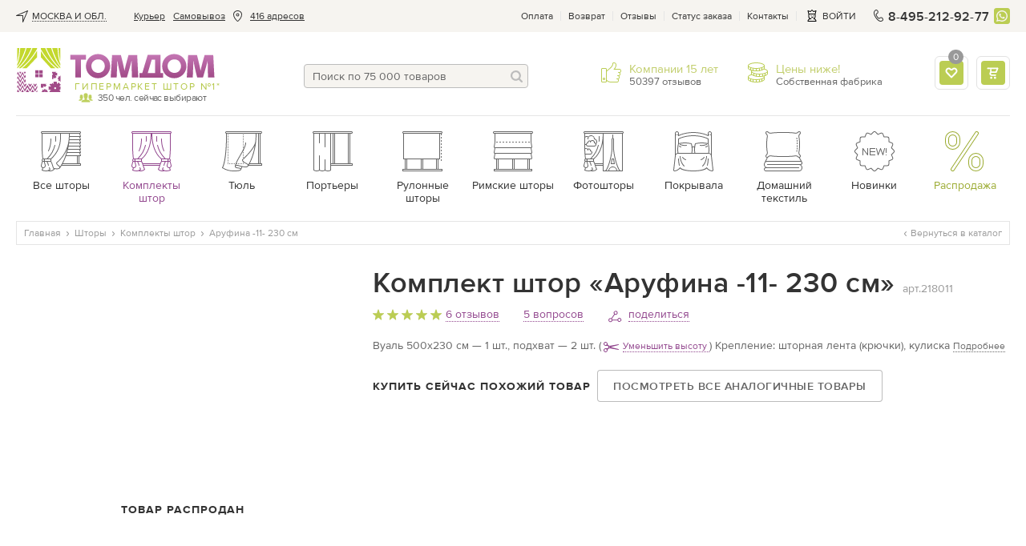

--- FILE ---
content_type: text/html; charset=UTF-8
request_url: https://tomdom.ru/catalog/komplekti-shtor/arufina--11--250-sm.html
body_size: 54918
content:
<!DOCTYPE html>
<html lang="ru" class="page--product">
    <head>

        <meta charset="utf-8">

        
		        
        <!-- Google Tag Manager -->
        <!-- <script>(function(w,d,s,l,i){w[l]=w[l]||[];w[l].push({'gtm.start':
        new Date().getTime(),event:'gtm.js'});var f=d.getElementsByTagName(s)[0],
        j=d.createElement(s),dl=l!='dataLayer'?'&l='+l:'';j.async=true;j.src=
        'https://www.googletagmanager.com/gtm.js?id='+i+dl;f.parentNode.insertBefore(j,f);
        })(window,document,'script','dataLayer','GTM-5J9VM8B');</script> -->
        <!-- manually run gtm after timeout to avoid problems with speed of page render -->
        <script>
          document.addEventListener('DOMContentLoaded', () => {
            /** init gtm after 3500 seconds - this could be adjusted */
            setTimeout(initGTM, 3500);
          });
          document.addEventListener('scroll', initGTMOnEvent);
          document.addEventListener('mousemove', initGTMOnEvent);
          document.addEventListener('touchstart', initGTMOnEvent);

          function initGTMOnEvent (event) {
            initGTM();
            event.currentTarget.removeEventListener(event.type, initGTMOnEvent); // remove the event listener that got triggered
          }

          function initGTM () {
            if (window.gtmDidInit) {
              return false;
            }
            window.gtmDidInit = true; // flag to ensure script does not get added to DOM more than once.
            const script = document.createElement('script');
            script.type = 'text/javascript';
            script.async = true;
            script.onload = () => { dataLayer.push({ event: 'gtm.js', 'gtm.start': (new Date()).getTime(), 'gtm.uniqueEventId': 0 }); } // this part ensures PageViews is always tracked
            script.src = 'https://www.googletagmanager.com/gtm.js?id=GTM-5J9VM8B';

            document.head.appendChild(script);
          }
        </script>
        <!-- End Google Tag Manager -->
        

                
        <script>
            (function(u,n,i,b,a,s,e){u[a]||(u['UniBaseObject']=a,u[a]=function(){
              (u[a].q=u[a].q||[]).push(arguments)},u[a].l=1*new Date(),s=n.createElement(i),
              e=n.getElementsByTagName(i)[0],s.async=!0,s.src=b,e.parentNode.insertBefore(s,e))
            })(window,document,'script','https://tracker.unibase.ru/unibase.js','ub');

            ub('create','UB-000436575','429');
            ub('send','pageview');
        </script>
        
		
        <title>Купить комплект штор «Аруфина -11- 230 см» белый, фиолетовый/сирень, сливовый, византия по цене 3640 руб. с доставкой по Москве и России - интернет-магазин «ТомДом»</title>

        <meta name="description" content="&#10148; Комплект штор «Аруфина -11- 230 см»  от компании ТОМДОМ - это &#10102; большой ассортимент &#10103; низкие цены &#10104; высокое качество &#10026;  Купите комплект штор «Аруфина -11- 230 см» в составе:  Вуаль 500х230 см — 1 шт., подхват — 2 шт. в Москве с быстрой доставкой &#9992; к дому. Возврат до 14 дней, гарантия качества от производителя.">

        
        <meta name='yandex-verification' content='47e113bc01e70f4a'>
        <meta name="yandex-verification" content="f5711cc1a7b93894">
        <meta name="facebook-domain-verification" content="qd4neq8r0gaznc16ywtxj1iiu5un38">
        <meta name="google-site-verification" content="2hEKliSHa0oYJsh-ue7FFw9iCq8gexrKhvrebcsYphQ">
        <meta name="SKYPE_TOOLBAR" content="SKYPE_TOOLBAR_PARSER_COMPATIBLE">
        <link rel="icon" href="/images/favicon.svg" type="image/svg+xml">

                    <link rel="canonical" href="https://tomdom.ru/catalog/komplekti-shtor/arufina--11--230-sm.html" />
        
                    <meta name="robots" content="noindex">
        
        
                        <link rel="preload" as="style" onload="this.rel='stylesheet'" href="/public/main.min.css?v=42" type="text/css">
        
                
        <style>
            /* globals + whole header */
            html{height:100%}body,html{}body{background:#fff;color:#666;font:14px/19px proxima_nova_rgregular,Arial,Helvetica,sans-serif;margin:0;min-width:320px;padding:0}img{border-style:none;font-size:0;line-height:0}a{color:#666;outline:0;text-decoration:none}.link,a:hover{text-decoration:underline}.link{color:#9d4293}.dotted-link,.link:hover{color:#9d4293;text-decoration:none}.dotted-link{border-bottom:1px dotted;cursor:pointer}.dotted-link:hover{border-bottom-color:transparent;text-decoration:none}.svg-icon{line-height:1;vertical-align:top}*{outline:0}input,select,textarea{font:14px/18px proxima_nova_rgregular,Arial,Helvetica,sans-serif;vertical-align:middle}fieldset,form{border-style:none;margin:0;padding:0}article,aside,dialog,figure,footer,header,menu,nav,section{display:block}p a:hover{text-decoration:none}body.error-page .logo{background:url(https://tomdom.ru/images/logo2.png) no-repeat;display:block;float:none;height:65px;margin:0 auto;position:static;width:281px}.js-accordion__expanded{display:none}.js-accordion__item.active .js-accordion__expanded{display:block}.fancy-content{display:none}@media screen and (max-width:869px){.main-text-frame__text{display:none}#wrapper{padding-top:70px}}strong{font-weight:400}.wrap-page{display:-webkit-box;display:-moz-box;display:-ms-flexbox;display:-webkit-flex;display:flex;-webkit-flex-direction:column;-moz-flex-direction:column;-ms-flex-direction:column;-o-flex-direction:column;flex-direction:column;min-height:100vh;position:relative;width:100%}.basket-page .wrap-page,.product-page .wrap-page{overflow:visible}.wrap-page #wrapper{-webkit-box-flex:1 1 auto;-moz-box-flex:1 1 auto;-webkit-flex:1 1 auto;-ms-flex:1 1 auto;flex:1 1 auto}.lazy:not([src]){opacity:0}.rub{display:inline-block;overflow:hidden;position:relative;text-indent:101%;vertical-align:bottom;white-space:nowrap;width:.7em}.rub:after{content:"\20bd";position:absolute;right:0;text-indent:0}.show-on-640{display:none}@media screen and (max-width:1000px){.promo-gallery-help-info__drop{visibility:visible}}.vid-100{background:#ccc;height:0;padding-bottom:57.3%;width:100%}.v-wrap,.vid-100{position:relative}[data-default]:before{content:attr(data-default)}.addtofav.active [data-default]:before{content:attr(data-active)}.modal,.popup-holder,.width-propperty.hidden{display:none}.open-popup-podbor{left:-9999px;opacity:0;position:absolute;top:-9999px}.check-no-js-wrap{color:#333;display:inline-block;line-height:23px;padding-left:33px;position:relative;vertical-align:top}.check-no-js-wrap .check-no-js{display:block;height:0;left:-9999px;margin:0;opacity:0;position:absolute;width:0}.check-no-js-label:before{background-color:#f6f4ef;border:1px solid #e1dccc;box-shadow:inset 0 0 3px 0 #b9b094;-webkit-box-sizing:border-box;-moz-box-sizing:border-box;box-sizing:border-box;content:"";height:23px;left:0;position:absolute;top:0;width:23px}.check-no-js-wrap .check-no-js:checked+.check-no-js-label:before{background-image:url("data:image/svg+xml;charset=utf-8,%3Csvg width='14' height='14' xmlns='http://www.w3.org/2000/svg'%3E%3Cpath d='M1.968 6.64A1.181 1.181 0 0 0 .38 6.548a1.001 1.001 0 0 0-.1 1.481l4.365 4.617c.41.434 1.12.474 1.586.092.249-.203.831-1.231 1.374-2.08a42.09 42.09 0 0 1 1.84-2.61c1.59-2.098 3.268-3.827 4.192-4.644.398-.352.511-.89.12-1.233-.425-.372-1.132-.067-1.65.253-1.584.975-5.8 4.75-7.423 7.09L1.968 6.64z' fill='%239BAB31' fill-rule='evenodd'/%3E%3C/svg%3E");background-position:50% 50%;background-repeat:no-repeat;background-size:14px 14px;opacity:1!important}.check-no-js-wrap:hover .check-no-js-label:before{background-image:url("data:image/svg+xml;charset=utf-8,%3Csvg width='14' height='14' xmlns='http://www.w3.org/2000/svg'%3E%3Cpath d='M1.968 6.64A1.181 1.181 0 0 0 .38 6.548a1.001 1.001 0 0 0-.1 1.481l4.365 4.617c.41.434 1.12.474 1.586.092.249-.203.831-1.231 1.374-2.08a42.09 42.09 0 0 1 1.84-2.61c1.59-2.098 3.268-3.827 4.192-4.644.398-.352.511-.89.12-1.233-.425-.372-1.132-.067-1.65.253-1.584.975-5.8 4.75-7.423 7.09L1.968 6.64z' fill='%23333' fill-rule='evenodd'/%3E%3C/svg%3E");background-position:50% 50%;background-repeat:no-repeat;background-size:14px 14px;opacity:.5}.no-break{white-space:nowrap}.input-block{margin-bottom:20px}.popular-labels_hide,.ui-helper-hidden-accessible{display:none}.underline-link{text-decoration:underline}.underline-link:hover{text-decoration:none}#material_pb a{text-decoration:underline}#material_pb a:hover{text-decoration:none}.addToBasketSuccess .fancybox-content{max-width:320px;min-width:320px;padding:40px 0 0}.insert-mobile-for-tabs .dop-tabs{margin-top:80px}@media screen and (max-width:767px){.page-title-wrap .page-title{display:inline}}.follow-price.underline{border-bottom:1px dotted #92478e;color:#92478e;cursor:pointer;margin-left:5px;text-decoration:none;white-space:nowrap}.status-block{display:flex;justify-content:space-between;margin-bottom:10px}@media screen and (max-width:869px){.-active .loc-point-nav__hide-btn{-ms-align-items:center;align-items:center;background-color:hsla(0,0%,100%,.7);border:1px solid #bcbcbc;border-radius:4px;bottom:5px;color:#92478e;cursor:pointer;display:inline-block;font-size:14px;justify-content:flex-start;line-height:17px;padding:5px 10px 5px 7px}.loc-point-nav__hide-btn span{border-bottom:1px dotted}}.btn,.btn--light{align-items:center;background:linear-gradient(0deg,#afc240,#bbcd55 51.04%,#d2e36d);border:none;border-radius:4px;box-shadow:0 2px 2px rgba(183,190,141,.5);-webkit-box-sizing:border-box;-moz-box-sizing:border-box;box-sizing:border-box;color:#fff;cursor:pointer;display:inline-flex;font:14px/20px proxima_nova_ltsemibold,sans-serif;letter-spacing:.5px;min-height:40px;padding:10px 20px;position:relative;text-align:center;text-decoration:none;text-transform:uppercase;vertical-align:top}.btn--light{background:#bbcd55;box-shadow:none}.btn--light:hover{background:#c5d85a}.btn-animated,.btn-animated-wrapper{overflow:hidden}.btn-animated{-webkit-animation:move 6s linear infinite;animation:move 7.5s linear infinite;animation-duration:9s;background:linear-gradient(90.09deg,hsla(0,0%,100%,0) 16.89%,hsla(0,0%,100%,.255) 26.08%,hsla(0,0%,100%,0) 35.6%);content:"";display:block;height:100%;left:-100%;position:absolute;top:0;-webkit-transform:skew(-10deg,0deg);transform:skew(-10deg,0deg);width:100%}@keyframes move{0%{left:-100%}20%,to{left:100%}}.btn--block{display:-webkit-box;display:-moz-box;display:-ms-flexbox;display:-webkit-flex;display:flex;-webkit-justify-content:center;-moz-justify-content:center;-ms-justify-content:center;-o-justify-content:center;justify-content:center;text-align:center;width:100%}.btn:active,.btn:hover{background:linear-gradient(0deg,#afc240,#bbcd55 51.04%,#d2e36d);text-decoration:none}.btn--magnetta{box-shadow:none;color:#fff}.btn--magnetta,.btn--magnetta:hover{background:#92478e}.btn--outline{background:none}.btn--outline,.btn--outline:hover{box-shadow:inset 0 0 0 1px #bcbcbc;color:#666}.btn--outline:hover{background:#eeece5}.btn--outline:hover .btn__text{text-decoration:underline}.btn--outline:hover .btn__text--dashed{text-decoration:none}.btn--outline:disabled{border-color:#bcbcbc;cursor:default}.btn--outline:disabled .btn__text{color:#666}.btn:hover .btn__text--dashed-item{border-bottom:1px dashed}.btn--outline:active{background:#eeece5;box-shadow:inset 0 0 0 1px #bcbcbc;color:#666}.btn--outline-white{background:none;box-shadow:inset 0 0 0 1px #fff;color:#fff}.btn--outline-white:active,.btn--outline-white:hover{background:none;box-shadow:inset 0 0 0 1px #fff;color:#fff;text-decoration:underline}.btn--outline-gray{background:none;border:1px solid #ddd;color:#666}.btn--outline-gray:hover{background:#eee}.btn--sm{font-size:12px;line-height:16px;min-height:30px;padding:7px 10px}.btn--xs{font-size:10px;line-height:14px;min-height:20px;padding:2px 4px}.btn--tag{font:16px/20px proxima_nova_rgregular,sans-serif;letter-spacing:0;padding-bottom:5px;padding-top:5px;text-transform:none}.btn:disabled{opacity:.4;pointer-events:none}.btn__text{line-height:17px}.btn--sm .btn__text{line-height:16px}.btn--xs .btn__text{line-height:14px}.btn__icon{-ms-align-items:center;align-items:center;display:-webkit-box;display:-moz-box;display:-ms-flexbox;display:-webkit-flex;display:flex;height:20px;-webkit-justify-content:center;-moz-justify-content:center;-ms-justify-content:center;-o-justify-content:center;justify-content:center}.btn__icon .svg-icon{fill:currentColor}.btn__icon:first-child{margin-right:10px}.btn__icon:last-child{margin-left:10px}.btn--icon-only .btn__icon{margin:0}.btn--icon-only{-webkit-justify-content:center;-moz-justify-content:center;-ms-justify-content:center;-o-justify-content:center;justify-content:center;padding:0;text-align:center;width:40px}.btn--icon-only.btn--sm{width:30px}.btn--icon-only.btn--xs{width:20px}.btn-transparent--icon-only{width:30px;height:30px;display:flex;justify-content:center;padding:0;align-items:center;background: rgba(255, 255, 255, 0.6);border: 1px solid #E5E5E5;border-radius:4px;box-shadow:none;box-sizing:border-box;}.btn-transparent--icon-only:hover{background: rgba(255, 255, 255, 1) !important;border: 1px solid #bcbcbc !important;}.btn-transparent--icon-only .svg-icon{fill: #92478e}.btn--sended{box-shadow:none;color:#666;cursor:default;position:relative}.btn--sended,.btn--sended:hover{background:transparent}.btn--sended .svg-icon{fill:#bbcd55}.btn--sended:before{border:1px dashed #bbcd55;bottom:0;content:"";left:0;position:absolute;right:0;top:0}.btn-up{bottom:9999px;opacity:0;position:fixed;right:-9999px;text-align:center;-webkit-transition:all 0 ease .35s,opacity .35s ease;-o-transition:all 0 ease .35s,opacity .35s ease;transition:all 0 ease .35s,opacity .35s ease;-webkit-transition:all 0s ease .35s,opacity .35s ease;-o-transition:all 0s ease .35s,opacity .35s ease;transition:all 0s ease .35s,opacity .35s ease;z-index:150}.btn-up.show{bottom:100px;opacity:1;right:0;-webkit-transition:opacity .35s ease;-o-transition:opacity .35s ease;transition:opacity .35s ease}.btn-up a{background:#fff;border:1px solid #bcbcbc;border-radius:4px 0 0 4px;border-right-width:0;-webkit-box-sizing:border-box;-moz-box-sizing:border-box;box-sizing:border-box;color:#666;display:block;font-size:12px;height:60px;line-height:15px;padding:30px 0 0;text-align:center;width:60px}.btn-up__icon{left:25px;position:absolute;top:14px}.btn-up__icon svg{fill:currentColor}.btn-up a:hover{background:#f6f4f0;text-decoration:none}.btn--align-left{justify-content:flex-start}.btn--outline.btn--green{box-shadow:inset 0 0 0 1px #bbcd55}.btn--outline.btn--green:hover{box-shadow:inset 0 0 0 1px #c5d85a}.btn--green .btn__icon .svg-icon{fill:#999}.btn--change-param{background:none;box-shadow:inset 0 0 0 2px #bbcd55;color:#333;font-family:proxima_nova_rgregular,sans-serif;letter-spacing:0;padding-left:10px;text-transform:none}.btn--change-param:hover{background:none;box-shadow:inset 0 0 0 2px #c5d85a}.btn--change-param .svg-icon{fill:#999}.btn--change-param .arrow-icon{margin-left:10px;margin-right:0;margin-top:-5px;position:absolute;right:10px;top:50%}.btn--change-param .arrow-icon.svg-icon{fill:#333}.btn--review{box-shadow:none;justify-content:center;min-width:185px}.btn--review.green{background:#bbcd55}.btn-add-f{align-items:center;border:2px solid #bbcd55;border-radius:4px;box-sizing:border-box;cursor:pointer;display:inline-flex;flex-flow:row nowrap;height:40px;justify-content:center;margin-left:10px;min-width:40px;width:40px}.btn-add-f:hover svg{fill:#bbcd55}.btn-add-f svg{fill:#e5e5e5}.btn-add-f.active{background:#bbcd55;border-color:#bbcd55}.btn-add-f.active svg{fill:#fff}.btn-set{align-items:center;display:flex;flex-flow:row nowrap;justify-content:center;margin-top:15px}.btn-set .btn--block{margin-top:0}.btn-add-option,.btn-open-chat{align-items:center;border:1px solid #bcbcbc;border-radius:4px;box-sizing:border-box;cursor:pointer;display:inline-flex;flex-flow:row nowrap;height:30px;justify-content:center;margin-right:10px;min-width:30px;width:30px}.btn-add-option svg,.btn-open-chat svg{fill:#666}.sticked-btns .btn{font-size:12px;height:30px;line-height:15px;min-height:30px}.sticked-btns .btn-add-f{height:30px;min-width:30px;width:30px}.container.image-container{display:none;font-size:0;height:0;overflow:hidden;position:relative;z-index:99999}.container{margin:0 auto;max-width:1322px;padding:0 20px}@media screen and (max-width:679px){.container{padding-left:15px;padding-right:15px}}.tpcity{-ms-align-items:center;align-items:center;display:-webkit-box;display:-moz-box;display:-ms-flexbox;display:-webkit-flex;display:flex}.tpcity__icn{height:15px;margin-right:5px;width:15px}.tpcity__icn,.tpcity__name{display:inline-block;vertical-align:middle}.tpcity__name{color:#333;line-height:12px;padding:0 14px 0 0;position:relative;text-decoration:none;text-transform:uppercase}.tpcity__name:after{background:no-repeat 100% 50%;content:"";height:12px;margin-top:-6px;position:absolute;right:0;top:50%;width:12px}.tpcity__name span{border-bottom:1px dotted #333;display:block;max-width:220px;overflow:hidden;text-overflow:ellipsis;white-space:nowrap}@media screen and (max-width:1100px){.tpcity__name span{max-width:85px}}.contact-phone-big{font-size:16px}.showroom-link{-ms-align-items:center;align-items:center;color:#92478e;display:-webkit-box;display:-moz-box;display:-ms-flexbox;display:-webkit-flex;display:flex}.showroom-link__icon{margin:0 5px 0 0}.showroom-link__icon svg{fill:currentColor}.top-panel{background:#f6f4f0}.top-panel__flex{display:-webkit-box;display:-moz-box;display:-ms-flexbox;display:-webkit-flex;display:flex;-webkit-justify-content:space-between;-moz-justify-content:space-between;-ms-justify-content:space-between;-o-justify-content:space-between;justify-content:space-between}.top-nav{font-size:12px;line-height:38px;list-style:none;margin:0;padding:0}.top-nav>li{float:left;height:40px;padding:0 0 0 10px;position:relative;display:flex;align-items:center}.top-nav a{color:#333;text-decoration:underline}.top-nav a:hover{text-decoration:none}.top-nav>li.city{cursor:pointer;font-size:12px;padding:0 10px 0 0}.address-item .view-address{display:inline;padding:0}.top-nav>li.address-item a,.top-nav>li.address-item a.normal_link{border-bottom:0;color:#333;text-decoration:underline}.top-nav>li.address-item a:hover{border:none;text-decoration:none}.top-nav .address-item__icon{display:inline-block;height:15px;margin:0 8px;vertical-align:middle;width:15px}.top-service{-ms-align-items:center;align-items:center;display:-webkit-box;display:-moz-box;display:-ms-flexbox;display:-webkit-flex;display:flex}.top-menu-list,.top-service{font-size:12px;line-height:15px;padding:0}.top-menu-list{color:#333;list-style:none;margin:0}.top-menu-list li{float:left;padding:0 10px 0 9px;position:relative}.top-menu-list li:after{background:#e5e5e5;content:"";height:12px;margin-top:-6px;position:absolute;right:0;top:50%;width:1px}.top-menu-list li:first-child{padding-left:0}.top-menu-list a{color:inherit}.top-panel-phone{color:#333;float:left;font:16px/17px proxima_nova_ltsemibold,Arial,Helvetica,sans-serif;letter-spacing:.2px;margin:0 6px 0 0;padding-left:20px;position:relative;text-decoration:none}.top-panel-phone__icon{display:inline-block;height:15px;left:0;margin-top:-8px;position:absolute;top:50%;vertical-align:top;width:15px}.top-menu-list .showroom-link{color:#92478e}.headermenu{display:none}.basket-drop{background:#fff;border:1px solid #e5e5e5;border-radius:4px;-webkit-box-sizing:border-box;-moz-box-sizing:border-box;box-sizing:border-box;color:#666;display:none;font:14px/17px proxima_nova_rgregular,sans-serif;margin-top:2px;padding:20px;position:absolute;right:-1px;top:100%;width:350px;z-index:25}@media screen and (max-width:1020px){.address-item .view-address,.top-nav .address-item__icon{display:none}}@media screen and (max-width:950px){.top-nav>li.post-office{display:none}}@media screen and (max-width:869px){.top-panel-phone{font:14px/17px proxima_nova_rgregular,Arial,Helvetica,sans-serif;font-weight: 600}.container--flex-header{display:-webkit-box;display:-moz-box;display:-ms-flexbox;display:-webkit-flex;display:flex;-webkit-flex-direction:column;-moz-flex-direction:column;-ms-flex-direction:column;-o-flex-direction:column;flex-direction:column}.wb_top_bnnr{-webkit-box-ordinal-group:4;-moz-box-ordinal-group:4;-ms-flex-order:4;-webkit-order:4;order:4}.top-panel{display:none}.header-frame .top-panel-phone{display:block !important;margin-left:auto}.top-panel-phone{margin-right:0}.header-contacts-holder{padding:10px 0}.header-contacts-holder .header-contacts-holder__item{border:none;margin:0 0 0 5px;padding:0}.header-contacts-holder__item .description{display:none}.basket-drop,.basket-holder:hover .basket-drop{display:none!important}#header{background:#fff;box-shadow:0 2px 4px 0 rgba(0,0,0,.15);left:0;position:fixed;top:0;width:100%;z-index:19}}@media screen and (max-width:586px){.header-contacts-holder{margin-left:0 !important}}.header-frame{-ms-align-items:flex-start;align-items:flex-start;-webkit-display:flex;-moz-display:flex;-ms-display:flex;-o-display:flex;display:flex;-webkit-justify-content:space-between;-moz-justify-content:space-between;-ms-justify-content:space-between;-o-justify-content:space-between;justify-content:space-between;padding:20px 0;position:relative}.header-frame .top-panel-phone{display:none}.header-frame-search{-webkit-box-flex:1 1 auto;-moz-box-flex:1 1 auto;-webkit-flex:1 1 auto;-ms-flex:1 1 auto;flex:1 1 auto;margin:20px 30px 14px;max-width:280px}.header-frame .cabinet-service{display:none}@media screen and (max-width:991px){.header-frame{margin-left:-10px;margin-right:-10px}}@media screen and (max-width:869px){.header-frame{-ms-align-items:center;align-items:center;-webkit-justify-content:flex-start;-moz-justify-content:flex-start;-ms-justify-content:flex-start;-o-justify-content:flex-start;justify-content:flex-start;margin-left:0;margin-right:0;padding:0}}@media screen and (max-width:586px){.header-frame .top-panel-phone{display:none !important}}.burger{display:none;height:16px;left:0;position:relative;width:16px}.burger:before{content:"";height:32px;left:50%;margin:-16px 0 0 -16px;position:absolute;top:50%;width:32px}.burger span{background:#666;height:2px;left:0;margin:-1px 0 0;position:absolute;right:0;text-indent:-9999px;top:50%;-webkit-transition:all .35s ease;-o-transition:all .35s ease;transition:all .35s ease}.burger.-white span{background:#fff}.burger span:after,.burger span:before{background:#666;content:"";height:2px;left:0;position:absolute;right:0;-webkit-transition:all .35s ease;-o-transition:all .35s ease;transition:all .35s ease}.burger.-white span:after,.burger.-white span:before{background:#fff}.burger span:after{top:-6px}.burger span:before{bottom:-6px}@media screen and (max-width:869px){.burger{display:block;transform:scale(.85)}}.logo{background-image:url("[data-uri]");-webkit-background-size:100% 100%;background-size:100% 100%;float:left;height:55px;margin:0 50px 0 0;min-width:249px;position:relative;text-indent:-9999px;width:249px}.logo a{display:block;height:100%}.logo .users{bottom:-14px;color:#666;font-size:12px;left:78px;letter-spacing:-.045em;line-height:13px;padding:0 0 0 24px;position:absolute;text-align:center;text-indent:0}.logo .users:after{background:url(https://tomdom.ru/images/love-client-online.png) no-repeat;content:"";height:12px;left:0;margin:-7px 0 0;position:absolute;top:50%;width:18px}.logo .slogan{bottom:0;color:#b4c747;font-size:12px;left:73px;letter-spacing:1.8px;line-height:1.166666667;position:absolute;right:0;text-align:left;text-indent:0;text-transform:uppercase;white-space:nowrap}@media screen and (max-width:869px){.logo{-webkit-box-flex:0 0 94px;-moz-box-flex:0 0 94px;background-image:url("data:image/svg+xml;charset=utf-8,%3Csvg width='94' height='16' xmlns='http://www.w3.org/2000/svg'%3E%3Cdefs%3E%3ClinearGradient x1='49.967%25' y1='101.379%25' x2='49.967%25' y2='-.192%25' id='a'%3E%3Cstop stop-color='%23AA60A5' stop-opacity='0' offset='0%25'/%3E%3Cstop stop-color='%23AA60A5' stop-opacity='0' offset='25.098%25'/%3E%3Cstop stop-color='%23AA60A5' offset='100%25'/%3E%3C/linearGradient%3E%3ClinearGradient x1='49.957%25' y1='98.908%25' x2='49.957%25' y2='2.869%25' id='b'%3E%3Cstop stop-color='%23AA60A5' stop-opacity='0' offset='0%25'/%3E%3Cstop stop-color='%23AA60A5' stop-opacity='0' offset='25.098%25'/%3E%3Cstop stop-color='%23AA60A5' offset='100%25'/%3E%3C/linearGradient%3E%3ClinearGradient x1='49.985%25' y1='102.087%25' x2='49.985%25' y2='-.193%25' id='c'%3E%3Cstop stop-color='%23AA60A5' stop-opacity='0' offset='0%25'/%3E%3Cstop stop-color='%23AA60A5' stop-opacity='0' offset='25.098%25'/%3E%3Cstop stop-color='%23AA60A5' offset='100%25'/%3E%3C/linearGradient%3E%3ClinearGradient x1='49.954%25' y1='98.908%25' x2='49.954%25' y2='2.869%25' id='d'%3E%3Cstop stop-color='%23AA60A5' stop-opacity='0' offset='0%25'/%3E%3Cstop stop-color='%23AA60A5' stop-opacity='0' offset='25.098%25'/%3E%3Cstop stop-color='%23AA60A5' offset='100%25'/%3E%3C/linearGradient%3E%3ClinearGradient x1='49.983%25' y1='101.812%25' x2='49.983%25' y2='-1.109%25' id='e'%3E%3Cstop stop-color='%23AA60A5' stop-opacity='0' offset='0%25'/%3E%3Cstop stop-color='%23AA60A5' stop-opacity='0' offset='25.098%25'/%3E%3Cstop stop-color='%23AA60A5' offset='100%25'/%3E%3C/linearGradient%3E%3ClinearGradient x1='49.982%25' y1='101.812%25' x2='49.982%25' y2='-1.109%25' id='f'%3E%3Cstop stop-color='%23AA60A5' stop-opacity='0' offset='0%25'/%3E%3Cstop stop-color='%23AA60A5' stop-opacity='0' offset='25.098%25'/%3E%3Cstop stop-color='%23AA60A5' offset='100%25'/%3E%3C/linearGradient%3E%3C/defs%3E%3Cg fill='none' fill-rule='evenodd'%3E%3Cg fill='%238E268E'%3E%3Cpath d='M55.546 3.667v8.588h-4.732l2.538-8.588h2.194zM50.814.479 47.3 12.255h-1.85v2.97h15.23v-2.97h-1.62V.48h-8.247z'/%3E%3Cpath d='M68.007 3.44c.63.004 1.203.119 1.718.343.511.225.956.538 1.326.939.37.4.657.863.855 1.392.203.533.304 1.101.304 1.714 0 .616-.106 1.19-.308 1.713a4.166 4.166 0 0 1-.86 1.375 3.967 3.967 0 0 1-1.33.916 4.424 4.424 0 0 1-1.705.33 4.676 4.676 0 0 1-1.806-.348 4.064 4.064 0 0 1-1.392-.965 4.33 4.33 0 0 1-.899-1.44 5.067 5.067 0 0 1-.317-1.793 4.03 4.03 0 0 1 .357-1.678c.238-.507.56-.948.97-1.322a4.48 4.48 0 0 1 1.404-.868 4.658 4.658 0 0 1 1.683-.308zM67.85.004c-1.128.009-2.167.216-3.11.62a7.545 7.545 0 0 0-2.459 1.684 7.766 7.766 0 0 0-1.62 2.489 8.054 8.054 0 0 0-.582 3.03 7.943 7.943 0 0 0 .586 3.01 7.702 7.702 0 0 0 1.625 2.47 7.466 7.466 0 0 0 2.463 1.675c.943.405 1.973.608 3.097.617 1.123-.01 2.163-.212 3.114-.617a7.734 7.734 0 0 0 4.762-7.154 7.899 7.899 0 0 0-.599-3.031 7.772 7.772 0 0 0-1.652-2.49A7.754 7.754 0 0 0 70.977.626c-.956-.405-2-.612-3.128-.621zM.004.48v3.118h3.251v11.525H6.77V3.598h3.251V.48zm17.942 2.96c.63.004 1.203.119 1.718.343.51.225.956.538 1.326.939.37.4.656.863.855 1.392.202.533.303 1.101.303 1.714 0 .616-.105 1.19-.308 1.713a4.167 4.167 0 0 1-.859 1.375 3.967 3.967 0 0 1-1.33.916 4.424 4.424 0 0 1-1.705.33 4.678 4.678 0 0 1-1.806-.348 4.067 4.067 0 0 1-1.392-.965 4.329 4.329 0 0 1-.9-1.44 5.065 5.065 0 0 1-.316-1.793 4.033 4.033 0 0 1 .357-1.678c.237-.507.559-.948.969-1.322a4.5 4.5 0 0 1 1.405-.868 4.66 4.66 0 0 1 1.683-.308zM17.787.004c-1.127.009-2.167.216-3.11.62a7.542 7.542 0 0 0-2.458 1.684 7.765 7.765 0 0 0-1.621 2.489 8.051 8.051 0 0 0-.582 3.03 7.939 7.939 0 0 0 .586 3.01 7.699 7.699 0 0 0 1.626 2.47 7.468 7.468 0 0 0 2.462 1.675c.943.405 1.974.608 3.097.617 1.124-.01 2.163-.212 3.115-.617a7.663 7.663 0 0 0 2.498-1.674 7.73 7.73 0 0 0 2.264-5.48 7.896 7.896 0 0 0-.6-3.031 7.775 7.775 0 0 0-1.651-2.49A7.757 7.757 0 0 0 20.915.626c-.956-.405-2-.612-3.128-.621zM43.74 15.165 43.005.613h-5.55L36.291 4.81c-.467 1.655-.98 3.87-1.423 5.782h-.093c-.326-1.912-.793-4.01-1.212-5.76l-1.05-4.22h-5.665l-.885 14.553h3.847l.185-4.457c.07-1.795.164-4.126.257-6.341h.046a100 100 0 0 0 1.236 6.178l1.125 4.62h3.73l1.324-4.643c.513-1.726 1.166-4.08 1.655-6.155h.07c-.023 2.448.023 4.546.07 6.341l.148 4.457h4.083zm49.983 0L92.99.613h-5.55L86.274 4.81c-.466 1.655-.979 3.87-1.422 5.782h-.093c-.327-1.912-.793-4.01-1.213-5.76L82.497.613h-5.666l-.885 14.553h3.848l.185-4.457c.07-1.795.163-4.126.256-6.341h.047a100 100 0 0 0 1.236 6.178l1.125 4.62h3.73l1.323-4.643c.513-1.726 1.166-4.08 1.656-6.155h.07c-.023 2.448.023 4.546.07 6.341l.148 4.457h4.083z'/%3E%3C/g%3E%3Cpath d='M55.684 3.678v8.589h-4.731l2.537-8.59h2.194zM50.953.49l-3.516 11.776h-1.85v2.97h15.23v-2.97H59.2V.49h-8.246z' fill='url(%23a)'/%3E%3Cpath d='M68.146 3.451c.63.005 1.202.12 1.718.344.51.225.955.537 1.326.938.37.401.656.864.854 1.392.203.533.304 1.102.304 1.714 0 .617-.106 1.19-.308 1.714a4.17 4.17 0 0 1-.86 1.374 3.967 3.967 0 0 1-1.33.916 4.424 4.424 0 0 1-1.704.33 4.674 4.674 0 0 1-1.806-.348 4.064 4.064 0 0 1-1.393-.964 4.33 4.33 0 0 1-.898-1.44 5.067 5.067 0 0 1-.317-1.793 4.03 4.03 0 0 1 .356-1.679 4.16 4.16 0 0 1 .97-1.321c.41-.375.876-.661 1.405-.868a4.659 4.659 0 0 1 1.683-.309zM67.987.015c-1.128.009-2.167.216-3.11.621a7.542 7.542 0 0 0-2.458 1.683 7.764 7.764 0 0 0-1.622 2.49 8.053 8.053 0 0 0-.58 3.03 7.942 7.942 0 0 0 .585 3.009 7.702 7.702 0 0 0 1.626 2.471 7.464 7.464 0 0 0 2.462 1.674c.943.405 1.974.608 3.097.617 1.123-.009 2.163-.212 3.115-.617a7.734 7.734 0 0 0 4.762-7.154 7.9 7.9 0 0 0-.6-3.03 7.772 7.772 0 0 0-1.652-2.49A7.75 7.75 0 0 0 71.115.636c-.956-.405-2-.612-3.128-.62z' fill='url(%23b)'/%3E%3Cpath fill='url(%23c)' d='M.142.49v3.12h3.251v11.524H6.91V3.61h3.25V.49z'/%3E%3Cpath d='M18.084 3.451c.63.005 1.203.12 1.718.344.511.225.956.537 1.326.938.37.401.656.864.855 1.392.202.533.304 1.102.304 1.714 0 .617-.106 1.19-.309 1.714a4.169 4.169 0 0 1-.859 1.374 3.968 3.968 0 0 1-1.33.916 4.424 4.424 0 0 1-1.705.33 4.677 4.677 0 0 1-1.806-.348 4.067 4.067 0 0 1-1.392-.964 4.329 4.329 0 0 1-.899-1.44 5.065 5.065 0 0 1-.317-1.793 4.031 4.031 0 0 1 .357-1.679c.238-.507.56-.947.969-1.321.41-.375.877-.661 1.405-.868a4.66 4.66 0 0 1 1.683-.309zM17.926.015c-1.128.009-2.168.216-3.11.621a7.54 7.54 0 0 0-2.459 1.683 7.765 7.765 0 0 0-1.621 2.49 8.05 8.05 0 0 0-.581 3.03 7.94 7.94 0 0 0 .585 3.009 7.7 7.7 0 0 0 1.626 2.471 7.465 7.465 0 0 0 2.462 1.674c.943.405 1.974.608 3.098.617 1.123-.009 2.163-.212 3.114-.617a7.661 7.661 0 0 0 2.498-1.674 7.73 7.73 0 0 0 2.264-5.48 7.898 7.898 0 0 0-.599-3.03 7.774 7.774 0 0 0-1.652-2.49A7.754 7.754 0 0 0 21.053.636c-.956-.405-2-.612-3.127-.62z' fill='url(%23d)'/%3E%3Cpath d='M43.878 15.176 43.144.624h-5.55L36.43 4.82c-.466 1.655-.98 3.87-1.422 5.782h-.094c-.326-1.912-.792-4.01-1.212-5.759L32.65.624h-5.665L26.1 15.176h3.848l.185-4.456c.07-1.796.163-4.127.256-6.342h.047c.35 2.145.839 4.476 1.236 6.178l1.125 4.62h3.73l1.323-4.643a118.56 118.56 0 0 0 1.655-6.155h.07c-.023 2.448.024 4.546.07 6.342l.148 4.456h4.084z' fill='url(%23e)'/%3E%3Cpath d='M93.862 15.176 93.127.624h-5.549L86.412 4.82c-.466 1.655-.979 3.87-1.422 5.782h-.093c-.326-1.912-.793-4.01-1.213-5.759L82.635.624H76.97l-.886 14.552h3.848l.185-4.456c.07-1.796.163-4.127.257-6.342h.046a100 100 0 0 0 1.236 6.178l1.125 4.62h3.73l1.324-4.643a119.16 119.16 0 0 0 1.655-6.155h.07a172.69 172.69 0 0 0 .07 6.342l.148 4.456h4.084z' fill='url(%23f)'/%3E%3C/g%3E%3C/svg%3E");-webkit-flex:0 0 94px;-ms-flex:0 0 94px;flex:0 0 94px;height:16px;margin:0 0 0 15px;max-width:94px;min-width:94px;width:94px}.logo .slogan,.logo .users{display:none}}@media screen and (max-width:587px){.logo{margin:0 auto}}.search-text input{background:#f6f4f0;border:1px solid #bcbcbc;border-radius:4px;-moz-border-radius:4px;-webkit-border-radius:4px;-webkit-box-sizing:border-box;-moz-box-sizing:border-box;box-sizing:border-box;color:#666;display:block;height:30px;margin:0;overflow:hidden;padding:0 14px 0 10px;-webkit-transition:all .5s ease;-o-transition:all .5s ease;transition:all .5s ease;width:100%}.search-text input.error{border:1px solid #92478e}.search-text input::-webkit-input-placeholder{color:#666;opacity:1}.search-text input:-moz-placeholder,.search-text input::-moz-placeholder{color:#666;opacity:1}.search-text input.error::-webkit-input-placeholder{color:#92478e;opacity:1}.search-text input.error:-moz-placeholder,.search-text input.error::-moz-placeholder{color:#92478e;opacity:1}.btn-search{align-items:center;background-position:50% 50%;background-repeat:no-repeat;-webkit-background-size:13px 14px;background-size:13px 14px;bottom:0;cursor:pointer;display:flex;flex-flow:row nowrap;float:left;justify-content:center;margin:0;padding:0;pointer-events:auto;position:absolute;right:0;top:0;width:30px}.btn-search-icon{fill:#bcbcbc}.header-frame-search.-focus .btn-search-icon{fill:#333}@media screen and (max-width:679px){.header-frame-search .btn-search{opacity:1}.header-frame-search.-focus .btn-search{opacity:.3}.header-frame-search.-dirty .btn-search{opacity:1}}.btn-search__opener{display:none;position:absolute}.btn-search button,.btn-search input{background:none;border:none;cursor:pointer;height:100%;left:0;margin:0;padding:0;position:absolute;top:0;width:100%}.top-panel.search .btn-search button,.top-panel.search .btn-search input{display:block}.header-frame-search__form{display:block;position:relative}@media screen and (max-width:869px){.header-frame-search{display:none;left:35px;margin:0;max-width:none;position:absolute;right:0;top:50%;transform:translateY(-50%);z-index:1}.-search-open .header-frame-search{display:block}.-search-open .header-contacts-holder{opacity:0}}@media screen and (max-width:600px){.header-contacts-holder__item.order-info{display:none}}.header-advantage-list{font-size:13px;line-height:1.2;list-style:none;margin:18px 20px 0;padding:0;white-space:nowrap}.header-advantage-list li{-webkit-align-items:center;-moz-align-items:center;-ms-align-items:center;-o-align-items:center;align-items:center;display:-webkit-box;display:-moz-box;display:-ms-flexbox;display:-webkit-flex;display:flex;float:left;-webkit-justify-content:flex-start;-moz-justify-content:flex-start;-ms-justify-content:flex-start;-o-justify-content:flex-start;justify-content:flex-start;margin:0 10px;max-width:143px;min-width:36px}.header-advantage-list li:first-child{margin-right:30px}.header-advantage-list a{-ms-align-items:flex-start;align-items:flex-start;color:inherit;display:-webkit-box;display:-moz-box;display:-ms-flexbox;display:-webkit-flex;display:flex;-webkit-justify-content:flex-start;-moz-justify-content:flex-start;-ms-justify-content:flex-start;-o-justify-content:flex-start;justify-content:flex-start;text-decoration:none}.header-advantage-list .ico{margin:0 10px 0 0}.header-advantage-list .title{color:#c2ce6d;display:block;font-size:15px;margin:-1px 0 0;text-decoration:none}@media screen and (max-width: 1240px) {.header-advantage-list {display: none}}.header-contacts-holder{margin-left:25px;margin-right:-5px;padding-bottom:11px;padding-top:10px}.header-contacts-holder,.header-contacts-holder__item{display:-webkit-box;display:-moz-box;display:-ms-flexbox;display:-webkit-flex;display:flex}.header-contacts-holder__item{-webkit-box-flex:0 1 auto;-moz-box-flex:0 1 auto;-ms-align-items:flex-start;align-items:flex-start;border:1px solid #e2e2e2;border-radius:6px;-webkit-box-sizing:border-box;-moz-box-sizing:border-box;box-sizing:border-box;-webkit-flex:0 1 auto;-ms-flex:0 1 auto;flex:0 1 auto;font:10px/12px proxima_nova_ltsemibold,Arial,Helvetica,sans-serif;margin:0 5px;padding:5px;position:relative}.header-contacts-holder__item.-viewed .visual{background:#bcbcbc}.header-contacts-holder__item.-viewed .basket-fav__num{align-items:center;background:#fff;border-radius:100%;color:#999;display:flex;flex-flow:column nowrap;font-size:10px;height:23px;justify-content:center;left:50%;line-height:1;margin:0;position:absolute;right:auto;text-align:center;top:50%;transform:translate(-50%,-50%);width:23px}.header-contacts-holder__item .visual{align-items:center;background:#bbcd53;border-radius:4px;display:flex;flex:0 0 30px;height:30px;justify-content:center;min-width:30px;position:relative;width:30px}.header-contacts-holder__item .visual .svg-icon{margin:auto}.header-contacts-holder__item .description{font:12px/15px proxima_nova_rgregular,sans-serif;margin-left:10px;margin-right:5px}.basket-fav__num{background:#999;border-radius:10px;color:#fff;font:12px/14px proxima_nova_rgregular,sans-serif;min-width:9px;padding:2px 5px;position:absolute;right:0;text-align:center;top:-14px}.my_fav__order{display:none}@media screen and (max-width:869px){.my_fav__order{display:block}.basket-fav__num{background:#999;border:2px solid #fff;border-radius:8px;box-sizing:border-box;color:#fff;font-family:proxima_nova_rgregular,Arial,Helvetica,sans-serif;font-size:9px;font-style:normal;line-height:8px;min-width:16px;padding:2px 3px;position:absolute;right:-2px;text-align:center;top:-8px}}.basket-link{-ms-align-items:center;align-items:center;display:-webkit-box;display:-moz-box;display:-ms-flexbox;display:-webkit-flex;display:flex}.basket-link:hover{text-decoration:none}.header-contacts-holder__title{color:#666;display:block;font-style:normal;white-space:nowrap}.header-contacts-holder__basket-inbox{color:#9d4392;white-space:nowrap}.header-contacts-holder__basket-inbox em{font-style:normal}.basket-link:hover .header-contacts-holder__basket-inbox{text-decoration:underline}.basket-holder__empty .description{display:none}.mobile-header-menu{position:relative;z-index:14}.mobile-header-menu__info{display:none}.nav-ul__arrow{align-items:center;display:flex;height:41px;justify-content:center;position:absolute;right:0;top:0;width:38px}.nav-ul__arrow:before{border:4px solid transparent;border-bottom-color:#313130;content:"";height:0;position:relative;top:1px;transform:rotate(-180deg);width:0}.mob-drop-active .nav-ul__arrow:before{top:-2px;transform:rotate(0deg)}@media screen and (max-width:869px){.mobile-header-menu{bottom:0;left:0;opacity:0;position:fixed;right:0;top:50px;visibility:hidden;z-index:145}.mobile-menu-open{overflow:hidden}.mobile-menu-open .mobile-header-menu{opacity:1;visibility:visible}.mobile-header-menu__overlay{background-color:rgba(0,0,0,.7);height:100%;left:0;position:absolute;top:0;width:100%}.mobile-header-menu__inner{-webkit-text-size-adjust:none;-webkit-overflow-scrolling:touch;-ms-overflow-style:scrollbar;background:#fff;height:100%;margin:0;max-width:451px;min-height:100%;overflow-y:auto;padding:0;position:relative;width:calc(100vw - 50px)}.nav-ul{border-top:1px solid #bcbcbc;list-style:none;margin:0;padding:0}.nav-ul__item{border-bottom:1px dotted #e5e5e5;position:relative}.nav-ul__link{align-items:center;display:flex;font-size:14px;line-height:1;padding:8px 15px;position:relative;text-decoration:none!important}.nav-ul__link.-active{color:#92478e}.nav-ul__link.-active .nav-ul__ico .svg-icon{fill:#92478e}.nav-ul__ico{display:block;flex:0 0 25px;height:25px;margin-right:15px;overflow:hidden;position:relative;width:25px}.nav-ul__ico .svg-icon{fill:#666;height:25px;width:25px}.nav-ul__title{flex:1 1 auto;min-width:0;text-decoration:underline}.nav-ul__drop{background:#f6f4f0;display:none;padding:16px 15px 5px}.nav-ul__drop.active{display:block}.mobile-header-menu__info{display:block;padding-top:10px}.nav-ul__drop-list{border-top:0;display:inline;list-style:none;margin:0;padding:0}.nav-ul__drop-list li{border-top:0;box-sizing:border-box;display:inline-block;margin-bottom:11px;padding-right:10px;vertical-align:top;width:31%}.nav-ul__drop-list:first-child,.nav-ul__drop-list li:first-child{border-top-width:0}.nav-ul__drop-list a{color:#666;display:inline;font-size:12px;line-height:15px;padding:0;text-decoration:underline}.nav-ul__drop-list-item-all a{color:#333}.nav-ul__item--sales .nav-ul__link{color:#9bab31}.mob-drop-active .nav-ul__link{color:#92478e}.mob-drop-active .nav-ul__ico .svg-icon{fill:#92478e}.mob-drop-active .nav-ul__arrow .svg-icon{fill:#92478e;-webkit-transform:rotate(90deg);-ms-transform:rotate(90deg);-o-transform:rotate(90deg);transform:rotate(90deg)}.mobile-header-menu-link{align-items:center;color:#333;display:flex;font-size:14px;line-height:17px;padding:10px 5px 10px 15px}.mobile-header-menu-link__icon{-webkit-box-flex:0 0 15px;-moz-box-flex:0 0 15px;-webkit-flex:0 0 15px;-ms-flex:0 0 15px;flex:0 0 15px;margin:0 4px 0 0}.mobile-header-menu-link__text{-webkit-box-flex:1 1 auto;-moz-box-flex:1 1 auto;display:block;-webkit-flex:1 1 auto;-ms-flex:1 1 auto;flex:1 1 auto;min-width:0;text-decoration:underline}.mobile-header-menu__phone .mobile-header-menu-link__text{font-family:proxima_nova_ltsemibold,sans-serif;text-decoration:none}.mobile-header-menu__menu2{column-count:3;-moz-column-count:3;-webkit-column-count:3;column-gap:10px;-moz-column-gap:10px;-webkit-column-gap:10px;font-size:12px;line-height:15px;list-style:none;margin:0;padding:20px 15px}.mobile-header-menu__menu2 li{margin:0 0 10px}}@media screen and (max-width:679px){.mobile-header-menu__menu2{column-count:2;-moz-column-count:2;-webkit-column-count:2}.nav-ul__drop-list li{width:48%}.mobile-header-menu__inner{padding-left:0;padding-right:0;width:calc(100vw - 50px)}}.nav-purpose,.nav-purpose-wrap{-webkit-box-flex:1 1 auto;-moz-box-flex:1 1 auto;display:none;-webkit-flex:1 1 auto;-ms-flex:1 1 auto;flex:1 1 auto;min-width:0}.nav-purpose{margin-bottom:-40px;margin-left:0;max-width:100%;padding-left:40px;padding-top:0}.nav-purpose__item{display:inline-block;margin:0 0 0 40px;padding:0 0 40px;vertical-align:top}.nav-ul__subdrop-list{display:none}.nav-title{color:#333;font:12px/17px proxima_nova_ltsemibold,sans-serif;letter-spacing:.5px;margin:0 0 5px;padding-top:5px;text-transform:uppercase}.purpose-list{font-size:14px;line-height:17px;list-style:none;margin:0;padding:0}.purpose-list__item{margin:0}.purpose-list__link{color:#666;display:block;padding:5px 0}.purpose-list__sub{list-style:none;margin:0;padding:0}.purpose-list__sub li{padding:5px 0}.purpose-list__sub a{color:#666}.purpose-list__sub a:before{content:"- "}.nav-purpose__item-expand{display:none}.nav-purpose__item-expand-link{color:#92478e;display:block;padding:5px 0;text-decoration:underline}.nav-purpose__item-expand-link:hover{text-decoration:none}.nav-ul .constructor a{color:#333}@media screen and (min-width:870px){.nav-ul *{-webkit-box-sizing:border-box;-moz-box-sizing:border-box;box-sizing:border-box}.nav-ul{box-shadow:inset 0 1px 0 #e5e5e5;display:grid;font:16px/20px proxima_nova_ltsemibold,Arial,Helvetica,sans-serif;grid-auto-flow:column;grid-template-columns:repeat(auto-fit,minmax(60px,1fr));list-style:none;margin:0;padding:0}.nav-ul__arrow{display:none;width:38px}.nav-ul__item,.nav-ul__link{position:relative}.nav-ul__link{color:#333;display:block;font-family:proxima_nova_rgregular,sans-serif;padding:20px 5px;text-align:center;z-index:10}.nav-ul__link.-active{color:#92478e;text-decoration:none}.nav-ul__link.-active .nav-ul__ico{fill:#92478e}.nav-ul__link--sales .nav-ul__link{color:#9bab31}.nav-ul__link--all .nav-ul__link{color:#92478e}.nav-ul__link--all .nav-ul__ico{fill:#92478e}.nav-ul__item:hover{background-color:#f6f4f0;box-shadow:inset 0 0 0 1px #d9d9d9}.nav-ul__ico{fill:#666;display:block;height:50px;margin:0 0 10px}.nav-ul__item--all .nav-ul__link{color:#9d4292}.nav-ul__item--all .nav-ul__ico svg{fill:#9d4292}.nav-ul__item--sales .nav-ul__link{color:#9bab31}.nav-ul__item--sales .nav-ul__ico svg{fill:#9bab31}.nav-ul__title{display:block;font-size:14px;line-height:16px}.nav-ul__item--drop:hover:after{background-color:#f6f4f0;bottom:-2px;content:"";height:4px;left:1px;position:absolute;right:1px;z-index:12}.nav-ul__drop{background:#f6f4f0;border:1px solid #d9d9d9;border-radius:0 0 4px 4px;display:flex;font:14px/17px proxima_nova_rgregular,sans-serif;left:0;max-width:600px;min-width:100%;padding:18px 20px 15px;pointer-events:none;position:absolute;top:100%;visibility:hidden;z-index:11}.nav-ul__drop--wide{max-width:100vw}.nav-ul__item:nth-child(5) .nav-ul__drop,.nav-ul__item:nth-child(6) .nav-ul__drop,.nav-ul__item:nth-child(7) .nav-ul__drop{left:50%;-webkit-transform:translateX(-50%);-ms-transform:translateX(-50%);-o-transform:translateX(-50%);transform:translateX(-50%)}.nav-ul__item--last .nav-ul__drop,.nav-ul__item:nth-child(8) .nav-ul__drop,.nav-ul__item:nth-child(9) .nav-ul__drop,.nav-ul__item:nth-child(10) .nav-ul__drop{left:auto;right:0}.nav-ul__item:hover .nav-ul__drop{pointer-events:auto;visibility:visible}.nav-ul__drop-list{list-style:none;margin:0 0 0 20px;min-width:100px;padding:0 0 0 20px;white-space:nowrap}.nav-ul__drop-list:first-child{border:none;margin:0;min-width:100px;padding:0}.nav-ul__drop-list a{color:#333;display:block;line-height:17px;padding:5px 0 5px 15px;position:relative}.nav-ul__drop-list a:after{background:#666;border-radius:50%;content:"";height:4px;left:0;position:absolute;top:12px;width:4px}.nav-ul__drop-list .constructor a:after{background-color:#92478e;height:8px;left:-2px;top:10px;width:8px}.nav-ul__drop-list-item-all a{color:#9d4292;margin-top:10px}.nav-ul__drop-list-item-all a:after{background:#9d4292;border-radius:50%;height:8px;top:10px;width:8px}.nav-ul__subdrop-list{display:block;list-style:none;margin:0;padding:0 0 0 14px}.nav-ul__subdrop-list li{padding:0}.nav-ul__subdrop-list a{display:block;padding-left:12px;position:relative}.nav-ul__subdrop-list a:before{background-color:currentColor;content:"";height:1px;left:0;position:absolute;top:13px;width:7px}.nav-ul__subdrop-list a:after{display:none}}@media screen and (max-width:1199px) and (min-width:870px){.nav-ul__drop--wide{max-width:1120px;white-space:nowrap}.nav-purpose-wrap,.nav-ul__drop--wide .nav-ul__drop-list{display:inline-block;vertical-align:top}.nav-purpose{grid-column-gap:40px;grid-row-gap:27px;display:-ms-grid;display:grid;margin-bottom:0}.nav-purpose__item{margin:0;padding:0}.nav-purpose__item:first-child{grid-area:1/1/2/2}.nav-purpose__item:nth-child(2){grid-area:2/1/3/2}.nav-purpose__item:nth-child(3){grid-area:1/2/2/3}.nav-purpose__item:nth-child(4){grid-area:2/2/3/3}.nav-purpose__item:nth-child(5){grid-area:1/3/3/4}.nav-purpose__item-expand{display:block}.purpose-list--has-expand .purpose-list__item:not(:first-child):not(:nth-child(2)):not(:nth-child(3)){display:none}.nav-purpose__item--active .purpose-list--has-expand .purpose-list__item:not(:first-child):not(:nth-child(2)):not(:nth-child(3)){display:block}.nav-purpose__item--active .nav-purpose__item-expand{display:none}}@media screen and (min-width:1200px){.nav-purpose,.nav-purpose-wrap{display:block}.nav-purpose{white-space:nowrap}}@media screen and (max-width:991px) and (min-width:870px){.nav-ul{margin-left:-20px;margin-right:-20px}}.paging-holder.hide-on-mobile,.tooltip-information{display:none}.basket-drop:before{bottom:100%;content:"";height:3px;left:0;position:absolute;right:0}.basket-holder:hover .basket-drop,.basket-holder.-visible .basket-drop{display:block}.basket-list{list-style:none;margin:0 -15px 0 0;max-height:400px;overflow-y:auto;padding:0 15px 0 0}.basket-list::-webkit-scrollbar{height:6px;width:6px}.basket-list::-webkit-scrollbar-button:end:increment,.basket-list::-webkit-scrollbar-button:start:decrement{background:transparent;display:none}.basket-list::-webkit-scrollbar-track-piece{background:rgba(0,0,0,.02)}.basket-list::-webkit-scrollbar-track-piece:vertical:start{border-radius:4px 4px 0 0}.basket-list::-webkit-scrollbar-track-piece:vertical:end{border-radius:0 0 4px 4px}.basket-list::-webkit-scrollbar-track-piece:horizontal:start{border-radius:4px 0 0 4px}.basket-list::-webkit-scrollbar-track-piece:horizontal:end{border-radius:0 4px 4px 0}.basket-list::-webkit-scrollbar-thumb:horizontal,.basket-list::-webkit-scrollbar-thumb:vertical{background:#e5e5e5;border-radius:4px;display:block;height:48px}.basket-list__item{-ms-align-items:center;align-items:center;border-top:1px dotted #e5e5e5;display:-webkit-box;display:-moz-box;display:-ms-flexbox;display:-webkit-flex;display:flex;padding:10px 0}.basket-list__item:first-child{border-top-width:0;padding-top:0}.basket-list__item .visual{-webkit-box-flex:0 0 50px;-moz-box-flex:0 0 50px;background:none;border-radius:0;display:block;-webkit-flex:0 0 50px;-ms-flex:0 0 50px;flex:0 0 50px;height:65px;margin:0 10px 0 0}.basket-list__item .visual img{display:block;height:100%;max-width:100%;-o-object-fit:cover;object-fit:cover;vertical-align:top;width:100%}.basket-list__item .content{-webkit-box-flex:1 1 auto;-moz-box-flex:1 1 auto;-ms-align-items:flex-start;align-items:flex-start;display:-webkit-box;display:-moz-box;display:-ms-flexbox;display:-webkit-flex;display:flex;-webkit-flex:1 1 auto;-ms-flex:1 1 auto;flex:1 1 auto;min-width:0}.basket-list__item .price{-webkit-box-ordinal-group:2;-moz-box-ordinal-group:2;-ms-flex-order:2;-webkit-box-flex:0 0 80px;-moz-box-flex:0 0 80px;color:#333;-webkit-flex:0 0 80px;-ms-flex:0 0 80px;flex:0 0 80px;font-family:proxima_nova_ltsemibold,sans-serif;-webkit-order:2;order:2;text-align:right;white-space:nowrap}.basket-list__item .price .old-price{color:#999;font-family:proxima_nova_rgregular,sans-serif;text-decoration:line-through}.basket-list__item .frame{-webkit-box-flex:1 1 auto;-moz-box-flex:1 1 auto;-webkit-flex:1 1 auto;-ms-flex:1 1 auto;flex:1 1 auto;min-width:0;overflow:hidden;position:relative;white-space:nowrap}.basket-list__item .frame:after{background:-moz-linear-gradient(left,hsla(0,0%,100%,0) 0,#fff 100%);background:-webkit-linear-gradient(left,hsla(0,0%,100%,0),#fff);background:linear-gradient(90deg,hsla(0,0%,100%,0) 0,#fff);content:"";height:100%;position:absolute;right:0;top:0;width:50px}.basket-drop .basket-total{border-top:1px solid #e5e5e5;color:#333;display:-webkit-box;display:-moz-box;display:-ms-flexbox;display:-webkit-flex;display:flex;-webkit-justify-content:space-between;-moz-justify-content:space-between;-ms-justify-content:space-between;-o-justify-content:space-between;justify-content:space-between;padding:10px 0}.basket-drop .basket-total__price{color:#333;font-family:proxima_nova_ltsemibold,sans-serif;text-align:right}.basket-list__item .title{color:#333;margin:0 0 5px}.basket-list__item .title a{color:inherit}.new-year-notify{background:#fff;border:1px solid #e5e5e5;border-radius:0 0 4px 4px;border-top:0;color:#666;font-size:12px;left:0;letter-spacing:.025em;line-height:16px;padding:5px 11px;position:absolute;top:0}.new-year-notify .mobile-text{display:none}.header-frame--has-notify{padding-top:40px}#main .new-year-notify{display:none}@media screen and (max-width:860px){.header-frame--has-notify{padding-top:20px}#header .new-year-notify{border-radius:0;left:-15px;right:-15px;text-align:center;top:100%}.new-year-notify .desktop-text{display:none}.new-year-notify .mobile-text{display:block}}@media screen and (max-width:720px){.header-frame--has-notify{padding-top:9px}}.header-frame-btn{align-items:center;background:hsla(0,0%,100%,.8);border:1px solid #bcbcbc;border-radius:4px;box-sizing:border-box;cursor:pointer;display:none;flex-flow:row nowrap;height:30px;justify-content:center;margin-right:5px;min-width:30px;width:30px}.header-frame-btn.-bg{background:#92478e;border-color:#fff}.header-frame-btn.-bg svg{fill:#fff}@media screen and (max-width:869px){.header-frame-btn{display:inline-flex}}.header-frame-btn svg{fill:#666;height:15px;width:15px}
            /* cabinet */.cabinet-service{margin:0 20px 0 12px}.cabinet,.cabinet-service{float:left;position:relative}.cabinet{-ms-align-items:center;align-items:center;color:#333;display:-webkit-inline-flex;display:-moz-inline-flex;display:-ms-inline-flex;display:-o-inline-flex;display:inline-flex;font:12px/15px proxima_nova_rgregular,Arial,Helvetica,sans-serif;text-decoration:none;text-transform:uppercase;white-space:nowrap}.cabinet-service__icon{margin-right:5px;margin-top:-2px}.cabinet-service__icon:last-child{margin-right:0}.cabinet-service__name{-ms-align-items:center;align-items:center;display:-webkit-box;display:-moz-box;display:-ms-flexbox;display:-webkit-flex;display:flex}
        </style>
        
        
        
        
        
                    <link rel="preload" as="style" onload="this.rel='stylesheet'" href="/public/catalog.min.css?v=50" type="text/css">
            <link rel="preload" as="style" onload="this.rel='stylesheet'" href="/public/product.min.css?v=37" type="text/css">
        
        <meta name="viewport" content="target-densitydpi=device-dpi, width=device-width, initial-scale=1.0, user-scalable=no">

        <meta name="google-site-verification" content="o8AVCHf6hyPMNGESsr_5g-egybCzbedM-D3qfU5PUJc">

        <!--[if lte IE 8]><link rel="stylesheet" href="/css/ie.css" type="text/css" /><![endif]-->
        <!--[if lte IE 8]><script src="/js/ie.js"></script><![endif]-->

		

        <script>
                        var google_tag_params = {
                ecomm_prodid: '199454',
                ecomm_pagetype: 'product',
                ecomm_totalvalue: '3640'
            };
                    </script>

        <script>var idv = 0;</script>

        
                    <meta name="robots" content="noindex, nofollow">
        	</head>
	<body >

        <div class="container image-container">
            <div class="full-image">
                <div class="full-image-frame">
                    <a class="close-image" href="#"></a>
                </div>
            </div>
        </div>

        <div class="wrap-page">
            <!-- HEADER -->
            <div id="wrapper">
                    <div class="top-panel search">
                        <div class="container">
                                <div class="top-panel__flex">
                    <ul class="top-nav">
                                                <li data-fancybox data-touch="false" data-type="ajax"
                            data-src="/res/api/index.php?action=ajax_city-popup" class="city tpcity">
                            <i class="tpcity__icn">
                                <svg class="svg-icon" width="15" height="15" style="fill: #333;">
                                    <use xlink:href="/images/icons.svg#geocity"></use>
                                </svg>
                            </i>
                            <span class="tpcity__name">
								<span>Москва и обл.</span>
							</span>
                        </li>
                        <!-- noindex -->
                                                    <li><a href="/delivery/2097-moskva_i_obl./#courier">Курьер</a></li>
                                                                            <li class="address-item">
                                <a href="/delivery/2097-moskva_i_obl./#self" class="normal_link">Cамовывоз</a>
                                <span class="address-item__icon">
								<svg class="svg-icon" width="15" height="15" style="fill: #333;">
									<use xlink:href="/images/icons.svg#address"></use>
								</svg>
							</span>
                                <div class="view-address desktop">
                                                                            <a href="/delivery/2097-moskva_i_obl./#self">416 адресов</a>
                                                                    </div>
                            </li>
                                                                    </ul>
                    <div class="top-service">
                        <!--       		                        <div class="top_mnogoru">
		                            <a href="/loyalty/mnogo/">
		                                <img src="/images/topmnogoru.png" />
		                            </a>
		                        </div>
	                         -->
                        <ul class="top-menu-list">
                                                            <!-- <li><a class="salon" href="http://interior.tomdom.ru/" target="_blank">ПОШИВ ШТОР</a></li> -->
                                                                                    <li><a href="/payment/" rel="nofollow">Оплата</a></li>
                            <li><a href="/payment/#return" rel="nofollow">Возврат</a></li>
                            <li><a href="/reviews/">Отзывы</a></li>
                            <li class="hidden-dsk"><a href="/gdemoizakaz/">Статус заказа</a></li>
                            <li><a href="/contacts/">Контакты</a></li>
                        </ul>
                                                    <div class="cabinet-service">
                                                                    <a href="#" class="cabinet login" data-fancybox data-type="ajax"
                                       data-src="/res/api/modals/login-modal.php">
								<span class="cabinet-service__icon">
									<svg class="svg-icon" width="15" height="15">
										<use xlink:href="/images/icons.svg#user"></use>
									</svg>
								</span>
                                        <span class="login-text">Войти</span>
                                    </a>
                                                            </div>
                                                                            <a href="tel:84952129277" class="top-panel-phone">
								<span class="top-panel-phone__icon">
									<svg class="svg-icon" width="15" height="15" style="fill: #333;">
										<use xlink:href="/images/icons.svg#phone"></use>
									</svg>
								</span>
                                <span class="top-panel-phone__num">8-495-212-92-77</span>
                            </a>
                        
                        <a target="_blank"
                           class="top-panel__flex__whatsapp"
                           href="https://api.whatsapp.com/send/?phone=79645347232&text&type=phone_number&app_absent=0">
                            <svg class="svg-icon" width="20" height="20">
                                <use xlink:href="/images/icons.svg#viber"></use>
                            </svg>
                        </a>

                        <a target="_blank"
                           class="top-panel__flex__whatsapp wa--mobile-show"
                           href="whatsapp://send?phone=79645347232">
                            <svg class="svg-icon" width="20" height="20">
                                <use xlink:href="/images/icons.svg#viber"></use>
                            </svg>
                        </a>

                                                                    </div>
                </div>
                                <!-- /noindex -->
            </div>
        </div>

        
                        <div id="header" class="">
            
            <div class="container container--flex-header">
                                
                                                                                                                
                
                <div class="header-frame ">

                    

                    <div class="header-frame-btn -bg">
                        <a href="#" class="burger -white"><span>&nbsp;</span></a>
                    </div>
                    <div class="header-frame-btn js-show-search">
                        <svg class="svg-icon" width="15" height="15">
                            <use xlink:href="/images/icons.svg#search"></use>
                        </svg>
                    </div>

                    <div class="logo">
                        <a href="/">
                            ТОМДОМ интернет-магазин
                                                            <span class="slogan">Гипермаркет штор №1*</span>
                                                        <span class="users" id="online_users_count">
                                <span>350</span> чел. сейчас выбирают</span>                        </a>
                    </div>
                    <div class="header-frame-search">
                        <form action="/catalog/all/filter/"
                              class="search-form header-frame-search__form header-frame-search__form--fav ">
                            <div class="search-text">
                                <input class="search-input--has-autocomplete" type="text" name="articulus"
                                       id="search-input" placeholder="Поиск по 75 000 товаров">
                            </div>
                            <div class="btn-search">
                                <svg class="svg-icon btn-search-icon" width="15" height="15">
                                    <use xlink:href="/images/icons.svg#search"></use>
                                </svg>
                                <button type="submit" class="srch-btn" aria-label="Поиск"></button>
                            </div>
                            <div id="search-result" style="position: absolute; top: 100%; left: 0; right: 0;"></div>
                        </form>
                    </div>
                    <a href="tel:84952129277" class="top-panel-phone">
                    <span class="top-panel-phone__icon">
                        <svg class="svg-icon" width="15" height="15">
                            <use xlink:href="/images/icons.svg#phone"></use>
                        </svg>
                    </span>
                        <span class="top-panel-phone__num">8-495-212-92-77</span>
                    </a>
                                            <ul class="header-advantage-list">
                            <li>

                                <a href="/reviews/">
                            <span class="ico">
                                <svg class="svg-icon" width="25" height="25" style="fill: #BBCD55;">
                                    <use xlink:href="/images/icons.svg#thumbs-up"></use>
                                </svg>
                            </span>
                                    <div class="content">
                                        <span class="title">Компании 15 лет</span>
                                        <span class="text">50397 отзывов</span>

                                    </div>
                                </a>
                            </li>
                                                            <li>
                                    <a href="/magazin-tomdom/" rel="nofollow">
                                        <span class="ico">
                                          <svg class="svg-icon" width="25" height="25" style="fill: #BBCD55;">
                                            <use xlink:href="/images/icons.svg#money-up"></use>
                                          </svg>
                                        </span>
                                        <div class="content">
                                            <span class="title">Цены ниже!</span>
                                            Собственная фабрика
                                        </div>
                                    </a>
                                </li>
                                                    </ul>
                                        <div class="headermenu">
                        <a href="#" class="burger"><span>show menu</span></a>
                        <ul class="top-menu-list">
                            <li><a href="/delivery/">Доставка</a></li>
                            <li><a href="/payment/" rel="nofollow">Гарантии/Возврат</a></li>
                            <li><a href="/reviews/">Отзывы</a></li>
                        </ul>
                    </div>
                    <div class="header-contacts-holder">
                        <!-- <div class="header-contacts">
                                                        <a href="/contacts/" class="phone" id="ya-phone-1">
                                                                8-495-212-92-77                            </a>
                                                                                                            </div> -->

                                                                        <a href="/myfav/" rel="nofollow" class="header-contacts-holder__item basket-fav">
                        <span class="visual">
                            <svg class="svg-icon" width="16" height="16" style="fill: #fff;">
                                <use xlink:href="/images/icons.svg#heart-outline1"></use>
                            </svg>
                            <span class="basket-fav__num my_fav__num fav_counter">0</span>
                        </span>
                        </a>
                                                                                                <div class="header-contacts-holder__item basket-holder basket-holder__empty">

                            
                                
                                                                    <div style="display: none;" class="h3 item-added-to-basket item-added-to-basket-mob hidden">товар добавлен в корзину <button class="btn btn--icon-only btn--outline">
                                    <span class="btn__icon">
                                        <svg class="svg-icon" width="15" height="15">
                                            <use xlink:href="/images/icons.svg#icon_close"></use>
                                        </svg>
                                    </span>
                                    </button></div>
                                                                <a href="/order/" class="basket-link">
                                    <div class="visual" >
                                        <svg class="svg-icon" width="15" height="15" style="fill: #fff;">
                                            <use xlink:href="/images/icons.svg#basket1"></use>
                                        </svg>
                                                                                    <span class="tpbskt"></span>
                                                                            </div>
                                    
                                    <div class="description">
                                        <span class="header-contacts-holder__title">Корзина</span>
                                        <span class="header-contacts-holder__basket-inbox" id="tpbskt">
                                                                                            <span class="basket-inbox__num">
                                                    <span class="empty">Пусто</span>
                                                    <span class="mobile">0</span>
                                                </span>
                                                                                    </span>
                                                                            </div>
                                </a>
                                <div id="basket_prods">
                                    <div class="basket-drop">

    <div class="h3 item-added-to-basket">товар добавлен в корзину</div>
    <ul class="basket-list perfect-scroll">
                    </ul>
    <div class="basket-total">
        <div class="basket-total__text">Товаров  шт.,
            на сумму:
        </div>
        <div class="basket-total__price">0            &#x20bd;        </div>
    </div>
    <a href="/order/" class="btn btn--block btn-animated-wrapper">оформить заказ <span class="btn-animated"></span></a>
</div>

                                </div>
                            </div>
                        </div>
                                                    <div class="cabinet-service">
                                                                    <a href="#" class="cabinet login">
                                        <span class="cabinet-service__icon">
                                            <svg class="svg-icon" width="15" height="15">
                                                <use xlink:href="/images/icons.svg#user"></use>
                                            </svg>
                                        </span>
                                        <span class="cabinet-service__name">Елена</span>
                                        <!-- <span class="cabinet-service__name">Личный кабинет</span> -->
                                    </a>
                                                            </div>
                                            </div>

                                                                
                </div>
            </div>

                
            <div class="mobile-header-menu mobile-header-menu--new">
    <div class="mobile-header-menu__overlay"></div>
    <div class="mobile-header-menu__inner container">

                <nav>
                        <ul class="nav-ul">
                        <li class="nav-ul__item nav-ul__item--drop ">
                <a class="nav-ul__link "
                   href="/catalog/shtory/">
                    <span class="nav-ul__ico">
                        <svg class="svg-icon" width="50" height="50">
                            <use xlink:href="/images/icons.svg#vse_shtory.svg"></use>
                        </svg>
                                            </span>
                    <span class="nav-ul__title" >
                        Все шторы                    </span>
                </a>
                <span class="nav-ul__arrow"></span>

                                <div class="nav-ul__drop nav-ul__drop--wide">
                                                                <ul class="nav-ul__drop-list">
                                                            <li class="nav-ul__drop-list-item-all">
                                    <a href="/catalog/shtory/likvidaciya/"
                                       class="vse_shtori ">% Ликвидация штор</a>
                                </li>
                                                            <li class="">
                                    <a href="/catalog/shtory/"
                                       class="vse_shtori ">Готовые шторы</a>
                                </li>
                                                            <li class="">
                                    <a href="/catalog/komplekti-shtor/"
                                       class="vse_shtori ">Комплекты штор</a>
                                </li>
                                                            <li class="nav-ul__subdrop-list">
                                    <a href="/catalog/komplekti-shtor/shtory-s-tjulem/"
                                       class="vse_shtori ">с тюлем</a>
                                </li>
                                                            <li class="nav-ul__subdrop-list">
                                    <a href="/catalog/komplekti-shtor/s-pokruvalom/"
                                       class="vse_shtori ">с покрывалом</a>
                                </li>
                                                            <li class="nav-ul__subdrop-list">
                                    <a href="/catalog/dekorativnye_podhvaty/"
                                       class="vse_shtori ">с подхватами</a>
                                </li>
                                                            <li class="nav-ul__subdrop-list">
                                    <a href="/catalog/foto-shtori/"
                                       class="vse_shtori ">Фотошторы</a>
                                </li>
                                                            <li class="nav-ul__subdrop-list">
                                    <a href="/catalog/shtory/other/vysota-300/"
                                       class="vse_shtori ">Для высоких потолков</a>
                                </li>
                                                            <li class="">
                                    <a href="/catalog/tulles/"
                                       class="vse_shtori ">Тюль, Вуаль, Органза</a>
                                </li>
                                                    </ul>
                                            <ul class="nav-ul__drop-list">
                                                            <li class="">
                                    <a href="/catalog/curtains/"
                                       class="vse_shtori ">Портьеры</a>
                                </li>
                                                            <li class="">
                                    <a href="/catalog/rimskie-shtory/"
                                       class="vse_shtori ">Римские шторы</a>
                                </li>
                                                            <li class="">
                                    <a href="/catalog/roll-curtains/"
                                       class="vse_shtori ">Рулонные шторы</a>
                                </li>
                                                            <li class="constructor">
                                    <a href="/catalog/../construktor/"
                                       class="vse_shtori ">Конструктор</a>
                                </li>
                                                            <li class="">
                                    <a href="/catalog/shtory/other/novinki/"
                                       class="vse_shtori ">Новинки</a>
                                </li>
                                                            <li class="">
                                    <a href="/catalog/shtory/sale/"
                                       class="vse_shtori ">Распродажа</a>
                                </li>
                                                            <li class="">
                                    <a href="/catalog/../supersale/"
                                       class="vse_shtori ">% Ликвидация</a>
                                </li>
                                                    </ul>
                    
                                            <div class="nav-purpose-wrap">
                            <div class="nav-purpose">
                                                                    <div class="nav-purpose__item">
                                        <div class="nav-title">Назначение</div>
                                        <ul class="purpose-list purpose-list--has-expand">
                                                                                                                                                <li class="purpose-list__item ">
                                                        <a href="/catalog/shtory/dlya-kuhni/"
                                                           class="vse_shtori purpose-list__link ">В кухню</a>
                                                    </li>
                                                                                                                                                                                                <li class="purpose-list__item ">
                                                        <a href="/catalog/shtory/v-gostinyu/"
                                                           class="vse_shtori purpose-list__link ">В гостиную</a>
                                                    </li>
                                                                                                                                                                                                <li class="purpose-list__item ">
                                                        <a href="/catalog/shtory/dlya-spalni/"
                                                           class="vse_shtori purpose-list__link ">В спальню</a>
                                                    </li>
                                                                                                                                                                                                <li class="purpose-list__item ">
                                                        <a href="/catalog/shtory/dlya-detskoy/"
                                                           class="vse_shtori purpose-list__link ">В детскую</a>
                                                    </li>
                                                                                                                                                                                                <li class="purpose-list__item ">
                                                        <a href="/catalog/shtory/v-zal/"
                                                           class="vse_shtori purpose-list__link ">В зал</a>
                                                    </li>
                                                                                                                                                                                                <li class="purpose-list__item ">
                                                        <a href="/catalog/shtory/dlya-dachi/"
                                                           class="vse_shtori purpose-list__link ">На дачу</a>
                                                    </li>
                                                                                                                                                                                                <li class="purpose-list__item ">
                                                        <a href="/catalog/shtory/po-naznach/na-balkon/"
                                                           class="vse_shtori purpose-list__link ">На балкон</a>
                                                    </li>
                                                                                                                                    </ul>
                                        <div class="nav-purpose__item-expand">
                                            <a href="#" class="nav-purpose__item-expand-link">Показать все</a>
                                        </div>
                                    </div>
                                                                    <div class="nav-purpose__item">
                                        <div class="nav-title">Особенности</div>
                                        <ul class="purpose-list purpose-list--has-expand">
                                                                                                                                                <li class="purpose-list__item ">
                                                        <a href="/catalog/shtory/other/vysota-300/"
                                                           class="vse_shtori purpose-list__link ">Высокие 3 3.2 3.4</a>
                                                    </li>
                                                                                                                                                                                                <li class="purpose-list__item ">
                                                        <a href="/catalog/shtory/dlya-kuhni/korotkie/"
                                                           class="vse_shtori purpose-list__link ">Короткие</a>
                                                    </li>
                                                                                                                                                                                                <li class="purpose-list__item ">
                                                        <a href="/catalog/shtory/other/lambriken/"
                                                           class="vse_shtori purpose-list__link ">С ламбрекеном</a>
                                                    </li>
                                                                                                                                                                                                <li class="purpose-list__item ">
                                                        <a href="/catalog/shtory/elitnuye/"
                                                           class="vse_shtori purpose-list__link ">Элитные</a>
                                                    </li>
                                                                                                                                                                                                <li class="purpose-list__item ">
                                                        <a href="/catalog/shtory/po-tsene/nedorogo/"
                                                           class="vse_shtori purpose-list__link ">Недорогие</a>
                                                    </li>
                                                                                                                                    </ul>
                                        <div class="nav-purpose__item-expand">
                                            <a href="#" class="nav-purpose__item-expand-link">Показать все</a>
                                        </div>
                                    </div>
                                                                    <div class="nav-purpose__item">
                                        <div class="nav-title">По стилю</div>
                                        <ul class="purpose-list purpose-list--has-expand">
                                                                                                                                                <li class="purpose-list__item ">
                                                        <a href="/catalog/shtory/po-stilyu/classic/"
                                                           class="vse_shtori purpose-list__link ">Классические</a>
                                                    </li>
                                                                                                                                                                                                <li class="purpose-list__item ">
                                                        <a href="/catalog/shtory/po-stilyu/sovremennue/"
                                                           class="vse_shtori purpose-list__link ">Современные</a>
                                                    </li>
                                                                                                                                                                                                <li class="purpose-list__item ">
                                                        <a href="/catalog/shtory/po-stilyu/minimalism/"
                                                           class="vse_shtori purpose-list__link ">Минимализм</a>
                                                    </li>
                                                                                                                                                                                                <li class="purpose-list__item ">
                                                        <a href="/catalog/shtory/po-stilyu/provans/"
                                                           class="vse_shtori purpose-list__link ">Прованс</a>
                                                    </li>
                                                                                                                                                                                                <li class="purpose-list__item ">
                                                        <a href="/catalog/shtory/po-stilyu/italy/"
                                                           class="vse_shtori purpose-list__link ">Итальянские</a>
                                                    </li>
                                                                                                                                                                                                <li class="purpose-list__item ">
                                                        <a href="/catalog/shtory/po-stilyu/france/"
                                                           class="vse_shtori purpose-list__link ">Французские</a>
                                                    </li>
                                                                                                                                    </ul>
                                        <div class="nav-purpose__item-expand">
                                            <a href="#" class="nav-purpose__item-expand-link">Показать все</a>
                                        </div>
                                    </div>
                                                                    <div class="nav-purpose__item">
                                        <div class="nav-title">Ткань</div>
                                        <ul class="purpose-list purpose-list--has-expand">
                                                                                                                                                <li class="purpose-list__item ">
                                                        <a href="/catalog/shtory/po-materialu/blackout/"
                                                           class="vse_shtori purpose-list__link ">Блэкаут однотонный</a>
                                                    </li>
                                                                                                                                                                                                <li class="purpose-list__item ">
                                                        <a href="/catalog/shtory/po-materialu/linen/"
                                                           class="vse_shtori purpose-list__link ">Льняные</a>
                                                    </li>
                                                                                                                                                                                                <li class="purpose-list__item ">
                                                        <a href="/catalog/shtory/po-materialu/barhat/"
                                                           class="vse_shtori purpose-list__link ">Бархатные</a>
                                                    </li>
                                                                                                                                                                                                <li class="purpose-list__item ">
                                                        <a href="/catalog/shtory/po-materialu/iz-rogozhki/"
                                                           class="vse_shtori purpose-list__link ">Из рогожки</a>
                                                    </li>
                                                                                                                                    </ul>
                                        <div class="nav-purpose__item-expand">
                                            <a href="#" class="nav-purpose__item-expand-link">Показать все</a>
                                        </div>
                                    </div>
                                                                    <div class="nav-purpose__item">
                                        <div class="nav-title">Аксессуары</div>
                                        <ul class="purpose-list purpose-list--has-expand">
                                                                                                                                                <li class="purpose-list__item ">
                                                        <a href="/catalog/accessories-for-curtains/"
                                                           class="vse_shtori purpose-list__link ">Аксессуары для штор</a>
                                                    </li>
                                                                                                                                                                                                <li class="purpose-list__item nav-ul__subdrop-list">
                                                        <a href="/catalog/accessories-for-curtains/podhvaty/"
                                                           class="vse_shtori purpose-list__link ">подхваты</a>
                                                    </li>
                                                                                                                                                                                                <li class="purpose-list__item nav-ul__subdrop-list">
                                                        <a href="/catalog/accessories-for-curtains/zajimy-dlya-shtor/"
                                                           class="vse_shtori purpose-list__link ">зажимы</a>
                                                    </li>
                                                                                                                                                                                                <li class="purpose-list__item nav-ul__subdrop-list">
                                                        <a href="/catalog/accessories-for-curtains/furnitura/"
                                                           class="vse_shtori purpose-list__link ">фурнитура</a>
                                                    </li>
                                                                                                                                                                                                <li class="purpose-list__item ">
                                                        <a href="/catalog/opt/"
                                                           class="vse_shtori purpose-list__link ">Шторы оптом</a>
                                                    </li>
                                                                                                                                    </ul>
                                        <div class="nav-purpose__item-expand">
                                            <a href="#" class="nav-purpose__item-expand-link">Показать все</a>
                                        </div>
                                    </div>
                                                            </div>
                        </div>
                                    </div>
                            </li>

                                <li class="nav-ul__item nav-ul__item--drop ">
                <a class="nav-ul__link -active"
                   href="/catalog/komplekti-shtor/">
                    <span class="nav-ul__ico">
                        <svg class="svg-icon" width="50" height="50">
                            <use xlink:href="/images/icons.svg#komplekty.svg"></use>
                        </svg>
                                            </span>
                    <span class="nav-ul__title" >
                        Комплекты штор                    </span>
                </a>
                <span class="nav-ul__arrow"></span>

                                <div class="nav-ul__drop nav-ul__drop--wide">
                                                                <ul class="nav-ul__drop-list">
                                                            <li class="nav-ul__drop-list-item-all">
                                    <a href="/catalog/komplekti-shtor/likvidaciya/"
                                       class="prochee_menu ">% Ликвидация комплектов штор</a>
                                </li>
                                                            <li class="">
                                    <a href="/catalog/komplekti-shtor/s-pokruvalom/"
                                       class="prochee_menu ">С покрывалом</a>
                                </li>
                                                            <li class="">
                                    <a href="/catalog/komplekti-shtor/shtory-s-tjulem/"
                                       class="prochee_menu ">С тюлем</a>
                                </li>
                                                            <li class="">
                                    <a href="/catalog/komplekti-shtor/s-lambrekenom/"
                                       class="prochee_menu ">С ламбрекеном</a>
                                </li>
                                                            <li class="">
                                    <a href="/catalog/dekorativnye_podhvaty/"
                                       class="prochee_menu ">С подхватами</a>
                                </li>
                                                            <li class="">
                                    <a href="/catalog/shtory/po-naznach/na-balkon/"
                                       class="prochee_menu ">Для балкона</a>
                                </li>
                                                            <li class="">
                                    <a href="/catalog/komplekti-shtor/elitnuye/"
                                       class="prochee_menu ">Элитные</a>
                                </li>
                                                    </ul>
                    
                                    </div>
                            </li>

                                <li class="nav-ul__item nav-ul__item--drop ">
                <a class="nav-ul__link "
                   href="/catalog/tulles/">
                    <span class="nav-ul__ico">
                        <svg class="svg-icon" width="50" height="50">
                            <use xlink:href="/images/icons.svg#tul.svg"></use>
                        </svg>
                                            </span>
                    <span class="nav-ul__title" >
                        Тюль                    </span>
                </a>
                <span class="nav-ul__arrow"></span>

                                <div class="nav-ul__drop nav-ul__drop--wide">
                                                                <ul class="nav-ul__drop-list">
                                                            <li class="nav-ul__drop-list-item-all">
                                    <a href="/catalog/tulles/likvidaciya/"
                                       class="prochee_menu ">% Ликвидация тюля</a>
                                </li>
                                                            <li class="">
                                    <a href="/catalog/tulles/krujevnaya/"
                                       class="prochee_menu ">Кружевной/вышивка</a>
                                </li>
                                                            <li class="">
                                    <a href="/catalog/tulles/organza/"
                                       class="prochee_menu ">Органза</a>
                                </li>
                                                            <li class="">
                                    <a href="/catalog/tulles/setka/"
                                       class="prochee_menu ">Сетка</a>
                                </li>
                                                            <li class="">
                                    <a href="/catalog/tulles/vual/"
                                       class="prochee_menu ">Вуаль</a>
                                </li>
                                                            <li class="">
                                    <a href="/catalog/tulles/fototulles/"
                                       class="prochee_menu ">Фототюль</a>
                                </li>
                                                            <li class="">
                                    <a href="/catalog/tulles/odincvet/"
                                       class="prochee_menu ">Однотонный тюль</a>
                                </li>
                                                            <li class="">
                                    <a href="/catalog/tulles/elit/"
                                       class="prochee_menu ">Премиум</a>
                                </li>
                                                            <li class="">
                                    <a href="/catalog/tulles/hit/"
                                       class="prochee_menu ">Хиты</a>
                                </li>
                                                            <li class="">
                                    <a href="/catalog/tulles_s_dekorativnymi_podhvatami/"
                                       class="prochee_menu ">Тюль с декоративными подхватами</a>
                                </li>
                                                            <li class="">
                                    <a href="/catalog/tulles_portieri/"
                                       class="prochee_menu ">Тюль портьеры</a>
                                </li>
                                                    </ul>
                    
                                            <div class="nav-purpose-wrap">
                            <div class="nav-purpose">
                                                                    <div class="nav-purpose__item">
                                        <div class="nav-title">Назначение</div>
                                        <ul class="purpose-list purpose-list--has-expand">
                                                                                                                                                <li class="purpose-list__item ">
                                                        <a href="/catalog/tulles/v-spalnu/"
                                                           class="prochee_menu purpose-list__link ">В спальню</a>
                                                    </li>
                                                                                                                                                                                                <li class="purpose-list__item ">
                                                        <a href="/catalog/tulles/dlya-kuhni/"
                                                           class="prochee_menu purpose-list__link ">В кухню</a>
                                                    </li>
                                                                                                                                                                                                <li class="purpose-list__item ">
                                                        <a href="/catalog/tulles/tulles-gostinaya/"
                                                           class="prochee_menu purpose-list__link ">В гостиную</a>
                                                    </li>
                                                                                                                                                                                                <li class="purpose-list__item ">
                                                        <a href="/catalog/tulles/kids/"
                                                           class="prochee_menu purpose-list__link ">В детскую</a>
                                                    </li>
                                                                                                                                                                                                <li class="purpose-list__item ">
                                                        <a href="/catalog/tulles/na-balkon/"
                                                           class="prochee_menu purpose-list__link ">На балкон</a>
                                                    </li>
                                                                                                                                    </ul>
                                        <div class="nav-purpose__item-expand">
                                            <a href="#" class="nav-purpose__item-expand-link">Показать все</a>
                                        </div>
                                    </div>
                                                                    <div class="nav-purpose__item">
                                        <div class="nav-title">Особенности</div>
                                        <ul class="purpose-list purpose-list--has-expand">
                                                                                                                                                <li class="purpose-list__item ">
                                                        <a href="/catalog/tulles/arka/"
                                                           class="prochee_menu purpose-list__link ">Тюль-арка</a>
                                                    </li>
                                                                                                                                                                                                <li class="purpose-list__item ">
                                                        <a href="/catalog/tulles/korotkaya/"
                                                           class="prochee_menu purpose-list__link ">Короткий</a>
                                                    </li>
                                                                                                                                                                                                <li class="purpose-list__item ">
                                                        <a href="/catalog/tulles/s_vishivkoi/"
                                                           class="prochee_menu purpose-list__link ">Тюль с вышивкой</a>
                                                    </li>
                                                                                                                                    </ul>
                                        <div class="nav-purpose__item-expand">
                                            <a href="#" class="nav-purpose__item-expand-link">Показать все</a>
                                        </div>
                                    </div>
                                                                    <div class="nav-purpose__item">
                                        <div class="nav-title">Цвет</div>
                                        <ul class="purpose-list purpose-list--has-expand">
                                                                                                                                                <li class="purpose-list__item ">
                                                        <a href="/catalog/tulles/po-tsvetu/white/"
                                                           class="prochee_menu purpose-list__link ">Белый</a>
                                                    </li>
                                                                                                                                                                                                <li class="purpose-list__item ">
                                                        <a href="/catalog/tulles/po-tsvetu/begevii/"
                                                           class="prochee_menu purpose-list__link ">Бежевый</a>
                                                    </li>
                                                                                                                                                                                                <li class="purpose-list__item ">
                                                        <a href="/catalog/tulles/po-tsvetu/grey/"
                                                           class="prochee_menu purpose-list__link ">Серый</a>
                                                    </li>
                                                                                                                                                                                                <li class="purpose-list__item ">
                                                        <a href="/catalog/tulles/po-risunku/"
                                                           class="prochee_menu purpose-list__link ">С рисунком</a>
                                                    </li>
                                                                                                                                    </ul>
                                        <div class="nav-purpose__item-expand">
                                            <a href="#" class="nav-purpose__item-expand-link">Показать все</a>
                                        </div>
                                    </div>
                                                            </div>
                        </div>
                                    </div>
                            </li>

                                <li class="nav-ul__item nav-ul__item--drop ">
                <a class="nav-ul__link "
                   href="/catalog/curtains/">
                    <span class="nav-ul__ico">
                        <svg class="svg-icon" width="50" height="50">
                            <use xlink:href="/images/icons.svg#curtains"></use>
                        </svg>
                                            </span>
                    <span class="nav-ul__title" >
                        Портьеры                    </span>
                </a>
                <span class="nav-ul__arrow"></span>

                                <div class="nav-ul__drop nav-ul__drop--wide">
                                                                <ul class="nav-ul__drop-list">
                                                            <li class="nav-ul__drop-list-item-all">
                                    <a href="/catalog/curtains/likvidaciya/"
                                       class="prochee_menu ">% Ликвидация портьер</a>
                                </li>
                                                            <li class="">
                                    <a href="/catalog/curtains/plotnue/"
                                       class="prochee_menu ">Плотные</a>
                                </li>
                                                            <li class="">
                                    <a href="/catalog/curtains/classic/"
                                       class="prochee_menu ">Классические</a>
                                </li>
                                                            <li class="">
                                    <a href="/catalog/curtains/portery-blehkaut-odnotonnye/"
                                       class="prochee_menu ">Блэкаут</a>
                                </li>
                                                            <li class="">
                                    <a href="/catalog/curtains/kombi/"
                                       class="prochee_menu ">Комбинированные</a>
                                </li>
                                                            <li class="">
                                    <a href="/catalog/curtains/legkie/"
                                       class="prochee_menu ">Легкие</a>
                                </li>
                                                            <li class="">
                                    <a href="/catalog/curtains/elitnuye/"
                                       class="prochee_menu ">Элитные</a>
                                </li>
                                                    </ul>
                    
                                            <div class="nav-purpose-wrap">
                            <div class="nav-purpose">
                                                                    <div class="nav-purpose__item">
                                        <div class="nav-title">Назначение</div>
                                        <ul class="purpose-list purpose-list--has-expand">
                                                                                                                                                <li class="purpose-list__item ">
                                                        <a href="/catalog/curtains/v-spalny/"
                                                           class="prochee_menu purpose-list__link ">В спальню</a>
                                                    </li>
                                                                                                                                                                                                <li class="purpose-list__item ">
                                                        <a href="/catalog/curtains/v-detskuyu/"
                                                           class="prochee_menu purpose-list__link ">В детскую</a>
                                                    </li>
                                                                                                                                                                                                <li class="purpose-list__item ">
                                                        <a href="/catalog/curtains/portiery-gostinaya/"
                                                           class="prochee_menu purpose-list__link ">В гостинную</a>
                                                    </li>
                                                                                                                                    </ul>
                                        <div class="nav-purpose__item-expand">
                                            <a href="#" class="nav-purpose__item-expand-link">Показать все</a>
                                        </div>
                                    </div>
                                                                    <div class="nav-purpose__item">
                                        <div class="nav-title">Особенности</div>
                                        <ul class="purpose-list purpose-list--has-expand">
                                                                                                                                                <li class="purpose-list__item ">
                                                        <a href="/catalog/curtains/iz-lna/"
                                                           class="prochee_menu purpose-list__link ">Из льна</a>
                                                    </li>
                                                                                                                                                                                                <li class="purpose-list__item ">
                                                        <a href="/catalog/curtains/portery-s-khlopkom/"
                                                           class="prochee_menu purpose-list__link ">С хлопком</a>
                                                    </li>
                                                                                                                                                                                                <li class="purpose-list__item ">
                                                        <a href="/catalog/curtains/portery-blehkaut-s-printom/"
                                                           class="prochee_menu purpose-list__link ">Блэкаут с принтом</a>
                                                    </li>
                                                                                                                                    </ul>
                                        <div class="nav-purpose__item-expand">
                                            <a href="#" class="nav-purpose__item-expand-link">Показать все</a>
                                        </div>
                                    </div>
                                                            </div>
                        </div>
                                    </div>
                            </li>

                                <li class="nav-ul__item nav-ul__item--drop ">
                <a class="nav-ul__link "
                   href="/catalog/roll-curtains/">
                    <span class="nav-ul__ico">
                        <svg class="svg-icon" width="50" height="50">
                            <use xlink:href="/images/icons.svg#rulonnie_story.svg"></use>
                        </svg>
                                            </span>
                    <span class="nav-ul__title" >
                        Рулонные шторы                    </span>
                </a>
                <span class="nav-ul__arrow"></span>

                                <div class="nav-ul__drop nav-ul__drop--wide">
                                                                <ul class="nav-ul__drop-list">
                                                            <li class="nav-ul__drop-list-item-all">
                                    <a href="/catalog/roll-curtains/likvidaciya/"
                                       class="prochee_menu ">% Ликвидация рулонных штор</a>
                                </li>
                                                            <li class="">
                                    <a href="/catalog/roll-curtains/gotovue-blackout/"
                                       class="prochee_menu ">Рулонные шторы Блэкаут</a>
                                </li>
                                                            <li class="nav-ul__subdrop-list">
                                    <a href="/catalog/roll-curtains/blackout-odnotonnye/"
                                       class="prochee_menu ">блэкаут однотонные</a>
                                </li>
                                                            <li class="nav-ul__subdrop-list">
                                    <a href="/catalog/roll-curtains/blackout-s-risunkom/"
                                       class="prochee_menu ">блэкаут с рисунком</a>
                                </li>
                                                            <li class="nav-ul__subdrop-list">
                                    <a href="/catalog/roll-curtains/odnotonnye/"
                                       class="prochee_menu ">однотонные</a>
                                </li>
                                                            <li class="nav-ul__subdrop-list">
                                    <a href="/catalog/roll-curtains/s-risunkom/"
                                       class="prochee_menu ">с рисунком</a>
                                </li>
                                                            <li class="">
                                    <a href="/catalog/roll-curtains/so-stropami/"
                                       class="prochee_menu ">Рулонные шторы со стропами</a>
                                </li>
                                                            <li class="">
                                    <a href="/catalog/roll-curtains/den-noch/"
                                       class="prochee_menu ">Рулонные шторы день-ночь</a>
                                </li>
                                                    </ul>
                    
                                            <div class="nav-purpose-wrap">
                            <div class="nav-purpose">
                                                                    <div class="nav-purpose__item">
                                        <div class="nav-title">Назначение</div>
                                        <ul class="purpose-list purpose-list--has-expand">
                                                                                                                                                <li class="purpose-list__item ">
                                                        <a href="/catalog/roll-curtains/na-kuhnyu/"
                                                           class="prochee_menu purpose-list__link ">На кухню</a>
                                                    </li>
                                                                                                                                                                                                <li class="purpose-list__item ">
                                                        <a href="/catalog/shtory/dlya-detskoy/rulonnye/"
                                                           class="prochee_menu purpose-list__link ">В детскую</a>
                                                    </li>
                                                                                                                                                                                                <li class="purpose-list__item ">
                                                        <a href="/catalog/shtory/v-gostinyu/rulonnye/"
                                                           class="prochee_menu purpose-list__link ">В гостиную</a>
                                                    </li>
                                                                                                                                                                                                <li class="purpose-list__item ">
                                                        <a href="/catalog/roll-curtains/na-balkon-dver/"
                                                           class="prochee_menu purpose-list__link ">На балкон</a>
                                                    </li>
                                                                                                                                                                                                <li class="purpose-list__item ">
                                                        <a href="/catalog/roll-curtains/na-bolshie-okna/"
                                                           class="prochee_menu purpose-list__link ">На большие окна</a>
                                                    </li>
                                                                                                                                    </ul>
                                        <div class="nav-purpose__item-expand">
                                            <a href="#" class="nav-purpose__item-expand-link">Показать все</a>
                                        </div>
                                    </div>
                                                                    <div class="nav-purpose__item">
                                        <div class="nav-title">Особенности</div>
                                        <ul class="purpose-list purpose-list--has-expand">
                                                                                                                                                <li class="purpose-list__item ">
                                                        <a href="/catalog/roll-curtains/bez-sverleniya/"
                                                           class="prochee_menu purpose-list__link ">Без сверления</a>
                                                    </li>
                                                                                                                                                                                                <li class="purpose-list__item ">
                                                        <a href="/catalog/roll-curtains/wood/"
                                                           class="prochee_menu purpose-list__link ">Бамбуковые</a>
                                                    </li>
                                                                                                                                                                                                <li class="purpose-list__item ">
                                                        <a href="/catalog/roll-curtains/s-risunkom/"
                                                           class="prochee_menu purpose-list__link ">С рисунком</a>
                                                    </li>
                                                                                                                                                                                                <li class="purpose-list__item ">
                                                        <a href="/catalog/roll-curtains/solntsezashitnuye/"
                                                           class="prochee_menu purpose-list__link ">Солнцезащитные</a>
                                                    </li>
                                                                                                                                    </ul>
                                        <div class="nav-purpose__item-expand">
                                            <a href="#" class="nav-purpose__item-expand-link">Показать все</a>
                                        </div>
                                    </div>
                                                            </div>
                        </div>
                                    </div>
                            </li>

                                <li class="nav-ul__item nav-ul__item--drop ">
                <a class="nav-ul__link "
                   href="/catalog/rimskie-shtory/">
                    <span class="nav-ul__ico">
                        <svg class="svg-icon" width="50" height="50">
                            <use xlink:href="/images/icons.svg#rimskie_story.svg"></use>
                        </svg>
                                            </span>
                    <span class="nav-ul__title" >
                        Римские шторы                    </span>
                </a>
                <span class="nav-ul__arrow"></span>

                                <div class="nav-ul__drop nav-ul__drop--wide">
                                                                <ul class="nav-ul__drop-list">
                                                            <li class="nav-ul__drop-list-item-all">
                                    <a href="/catalog/rimskie-shtory/likvidaciya/"
                                       class="prochee_menu ">% Ликвидация римских штор</a>
                                </li>
                                                            <li class="">
                                    <a href="/catalog/rimskie-shtory/"
                                       class="prochee_menu ">Готовые римские шторы</a>
                                </li>
                                                            <li class="">
                                    <a href="/catalog/rimskie-shtory/novinki/"
                                       class="prochee_menu ">Новинки</a>
                                </li>
                                                            <li class="">
                                    <a href="/catalog/rimskie-shtory/sale/"
                                       class="prochee_menu ">Распродажа</a>
                                </li>
                                                    </ul>
                    
                                            <div class="nav-purpose-wrap">
                            <div class="nav-purpose">
                                                                    <div class="nav-purpose__item">
                                        <div class="nav-title">Назначение</div>
                                        <ul class="purpose-list purpose-list--has-expand">
                                                                                                                                                <li class="purpose-list__item ">
                                                        <a href="/catalog/rimskie-shtory/v-detskuyu/"
                                                           class="prochee_menu purpose-list__link ">В детскую</a>
                                                    </li>
                                                                                                                                                                                                <li class="purpose-list__item ">
                                                        <a href="/catalog/rimskie-shtory/v-ofis/"
                                                           class="prochee_menu purpose-list__link ">В офис</a>
                                                    </li>
                                                                                                                                                                                                <li class="purpose-list__item ">
                                                        <a href="/catalog/shtory/v-gostinyu/rimskie/"
                                                           class="prochee_menu purpose-list__link ">В гостиную</a>
                                                    </li>
                                                                                                                                                                                                <li class="purpose-list__item ">
                                                        <a href="/catalog/rimskie-shtory/v-spalnyu/"
                                                           class="prochee_menu purpose-list__link ">В спальню</a>
                                                    </li>
                                                                                                                                                                                                <li class="purpose-list__item ">
                                                        <a href="/catalog/shtory/dlya-kuhni/rimskie/"
                                                           class="prochee_menu purpose-list__link ">В кухню</a>
                                                    </li>
                                                                                                                                    </ul>
                                        <div class="nav-purpose__item-expand">
                                            <a href="#" class="nav-purpose__item-expand-link">Показать все</a>
                                        </div>
                                    </div>
                                                                    <div class="nav-purpose__item">
                                        <div class="nav-title">Особенности</div>
                                        <ul class="purpose-list purpose-list--has-expand">
                                                                                                                                                <li class="purpose-list__item ">
                                                        <a href="/catalog/rimskie-shtory/serye/"
                                                           class="prochee_menu purpose-list__link ">Серые</a>
                                                    </li>
                                                                                                                                                                                                <li class="purpose-list__item ">
                                                        <a href="/catalog/rimskie-shtory/temnye/"
                                                           class="prochee_menu purpose-list__link ">Темные</a>
                                                    </li>
                                                                                                                                                                                                <li class="purpose-list__item ">
                                                        <a href="/catalog/rimskie-shtory/svetlye/"
                                                           class="prochee_menu purpose-list__link ">Светлые</a>
                                                    </li>
                                                                                                                                                                                                <li class="purpose-list__item ">
                                                        <a href="/catalog/rimskie-shtory/loft/"
                                                           class="prochee_menu purpose-list__link ">Лофт</a>
                                                    </li>
                                                                                                                                    </ul>
                                        <div class="nav-purpose__item-expand">
                                            <a href="#" class="nav-purpose__item-expand-link">Показать все</a>
                                        </div>
                                    </div>
                                                            </div>
                        </div>
                                    </div>
                            </li>

                                <li class="nav-ul__item nav-ul__item--drop ">
                <a class="nav-ul__link "
                   href="/catalog/foto-shtori/">
                    <span class="nav-ul__ico">
                        <svg class="svg-icon" width="50" height="50">
                            <use xlink:href="/images/icons.svg#photo_story.svg"></use>
                        </svg>
                                            </span>
                    <span class="nav-ul__title" >
                        Фотошторы                    </span>
                </a>
                <span class="nav-ul__arrow"></span>

                                <div class="nav-ul__drop nav-ul__drop--wide">
                                                                <ul class="nav-ul__drop-list">
                                                            <li class="">
                                    <a href="/catalog/foto-shtori/kitchen/"
                                       class="prochee_menu ">В кухню</a>
                                </li>
                                                            <li class="">
                                    <a href="/catalog/foto-shtori/detskaya/"
                                       class="prochee_menu ">В детскую</a>
                                </li>
                                                            <li class="">
                                    <a href="/catalog/foto-shtori/dlya-spalni/"
                                       class="prochee_menu ">В спальню</a>
                                </li>
                                                    </ul>
                                            <ul class="nav-ul__drop-list">
                                                            <li class="">
                                    <a href="/catalog/foto-shtori/priroda/"
                                       class="prochee_menu ">Природа</a>
                                </li>
                                                            <li class="">
                                    <a href="/catalog/foto-shtori/cveti/"
                                       class="prochee_menu ">Цветы</a>
                                </li>
                                                            <li class="">
                                    <a href="/catalog/foto-shtori/po-materialu/blackout/"
                                       class="prochee_menu ">Блэкаут</a>
                                </li>
                                                            <li class="">
                                    <a href="/catalog/foto-shtori/3d/"
                                       class="prochee_menu ">3D</a>
                                </li>
                                                    </ul>
                    
                                    </div>
                            </li>

                                <li class="nav-ul__item nav-ul__item--drop ">
                <a class="nav-ul__link "
                   href="/catalog/shawl/">
                    <span class="nav-ul__ico">
                        <svg class="svg-icon" width="50" height="50">
                            <use xlink:href="/images/icons.svg#pokrivalo.svg"></use>
                        </svg>
                                            </span>
                    <span class="nav-ul__title" >
                        Покрывала                    </span>
                </a>
                <span class="nav-ul__arrow"></span>

                                <div class="nav-ul__drop nav-ul__drop--wide">
                                                                <ul class="nav-ul__drop-list">
                                                            <li class="">
                                    <a href="/catalog/pledi/"
                                       class="prochee_menu ">Пледы</a>
                                </li>
                                                            <li class="nav-ul__subdrop-list">
                                    <a href="/catalog/pledi/na-divan/"
                                       class="prochee_menu ">Пледы на диван</a>
                                </li>
                                                            <li class="">
                                    <a href="/catalog/pledi/sherstyanye/"
                                       class="prochee_menu ">Шерстяные</a>
                                </li>
                                                            <li class="">
                                    <a href="/catalog/pledi/pushistye/"
                                       class="prochee_menu ">Пушистые</a>
                                </li>
                                                            <li class="">
                                    <a href="/catalog/pledi/flis/"
                                       class="prochee_menu ">Флисовые</a>
                                </li>
                                                            <li class="">
                                    <a href="/catalog/shawl/sale/"
                                       class="prochee_menu ">Распродажа</a>
                                </li>
                                                    </ul>
                                            <ul class="nav-ul__drop-list">
                                                            <li class="">
                                    <a href="/catalog/shawl/"
                                       class="prochee_menu ">Покрывала</a>
                                </li>
                                                            <li class="">
                                    <a href="/catalog/shawl/na-divan/"
                                       class="prochee_menu ">На диван</a>
                                </li>
                                                            <li class="">
                                    <a href="/catalog/shawl/"
                                       class="prochee_menu ">На кровать</a>
                                </li>
                                                            <li class="">
                                    <a href="/catalog/shawl/iz-hlopka/"
                                       class="prochee_menu ">Из хлопка</a>
                                </li>
                                                            <li class="">
                                    <a href="/catalog/shawl/iz-zhakkarda/"
                                       class="prochee_menu ">Из жаккарда</a>
                                </li>
                                                    </ul>
                    
                                            <div class="nav-purpose-wrap">
                            <div class="nav-purpose">
                                                                    <div class="nav-purpose__item">
                                        <div class="nav-title">Размеры</div>
                                        <ul class="purpose-list purpose-list--has-expand">
                                                                                                                                                <li class="purpose-list__item ">
                                                        <a href="/catalog/pledi/razmer-150x200/"
                                                           class="prochee_menu purpose-list__link ">150х200 см</a>
                                                    </li>
                                                                                                                                                                                                <li class="purpose-list__item ">
                                                        <a href="/catalog/shawl/razmer-240x260/"
                                                           class="prochee_menu purpose-list__link ">240х260 см</a>
                                                    </li>
                                                                                                                                    </ul>
                                        <div class="nav-purpose__item-expand">
                                            <a href="#" class="nav-purpose__item-expand-link">Показать все</a>
                                        </div>
                                    </div>
                                                            </div>
                        </div>
                                    </div>
                            </li>

                                <li class="nav-ul__item nav-ul__item--drop ">
                <a class="nav-ul__link "
                   href="/catalog/domashniy-tekstil/">
                    <span class="nav-ul__ico">
                        <svg class="svg-icon" width="50" height="50">
                            <use xlink:href="/images/icons.svg#textil.svg"></use>
                        </svg>
                                            </span>
                    <span class="nav-ul__title" >
                        Домашний текстиль                    </span>
                </a>
                <span class="nav-ul__arrow"></span>

                                <div class="nav-ul__drop nav-ul__drop--wide">
                                                                <ul class="nav-ul__drop-list">
                                                            <li class="">
                                    <a href="/catalog/dekorativnie-podushki/"
                                       class="prochee_menu ">Декоративные подушки</a>
                                </li>
                                                            <li class="nav-ul__subdrop-list">
                                    <a href="/catalog/dekorativnie-podushki/na-divan/"
                                       class="prochee_menu ">на диван</a>
                                </li>
                                                            <li class="nav-ul__subdrop-list">
                                    <a href="/catalog/dekorativnie-podushki/detskie/"
                                       class="prochee_menu ">детские</a>
                                </li>
                                                            <li class="nav-ul__subdrop-list">
                                    <a href="/catalog/dekorativnie-podushki/v-vide-jivotnuh/"
                                       class="prochee_menu ">с животными</a>
                                </li>
                                                            <li class="nav-ul__subdrop-list">
                                    <a href="/catalog/dekorativnie-podushki/fotopodushki/"
                                       class="prochee_menu ">фотоподушки</a>
                                </li>
                                                            <li class="">
                                    <a href="/catalog/komplekt_chexlov/"
                                       class="prochee_menu ">Чехлы для мебели</a>
                                </li>
                                                            <li class="">
                                    <a href="/catalog/tekstil-dlya-gositinic/"
                                       class="prochee_menu ">Текстиль для гостиниц</a>
                                </li>
                                                            <li class="">
                                    <a href="/catalog/komplekt_chexlov/na-uglovoj-divan/"
                                       class="prochee_menu ">Чехлы на угловые диваны</a>
                                </li>
                                                    </ul>
                                            <ul class="nav-ul__drop-list">
                                                            <li class="">
                                    <a href="/catalog/podarki/zhenshchine/"
                                       class="prochee_menu ">Для женщин</a>
                                </li>
                                                            <li class="">
                                    <a href="/catalog/podarki/roditelyam/"
                                       class="prochee_menu ">Родителям</a>
                                </li>
                                                            <li class="">
                                    <a href="/catalog/podarki/na-novyj-god/"
                                       class="prochee_menu ">На Новый Год</a>
                                </li>
                                                            <li class="">
                                    <a href="/catalog/podarki/na-8-marta/"
                                       class="prochee_menu ">На 8 марта</a>
                                </li>
                                                            <li class="">
                                    <a href="/catalog/podarki/na-godovshchinu/"
                                       class="prochee_menu ">На годовщину свадьбы</a>
                                </li>
                                                            <li class="">
                                    <a href="/catalog/podarki/na-novosele/"
                                       class="prochee_menu ">На новоселье</a>
                                </li>
                                                            <li class="">
                                    <a href="/catalog/podarki/na-den-rozhdeniya/"
                                       class="prochee_menu ">На День Рождения</a>
                                </li>
                                                            <li class="">
                                    <a href="/catalog/podarki/"
                                       class="prochee_menu ">Все подарки</a>
                                </li>
                                                    </ul>
                    
                                    </div>
                            </li>

                                <li class="nav-ul__item nav-ul__item--drop ">
                <a class="nav-ul__link "
                   href="/catalog/shtory/other/novinki/">
                    <span class="nav-ul__ico">
                        <svg class="svg-icon" width="50" height="50">
                            <use xlink:href="/images/icons.svg#new.svg"></use>
                        </svg>
                                            </span>
                    <span class="nav-ul__title" >
                        Новинки                    </span>
                </a>
                <span class="nav-ul__arrow"></span>

                                <div class="nav-ul__drop nav-ul__drop--wide">
                                                                <ul class="nav-ul__drop-list">
                                                            <li class="">
                                    <a href="/catalog/tulles/novinki/"
                                       class="prochee_menu ">Тюль</a>
                                </li>
                                                            <li class="">
                                    <a href="/catalog/shtory/novinki-blackout/"
                                       class="prochee_menu ">Блэкаут</a>
                                </li>
                                                            <li class="">
                                    <a href="/catalog/rimskie-shtory/novinki/"
                                       class="prochee_menu ">Римские шторы</a>
                                </li>
                                                            <li class="nav-ul__drop-list-item-all">
                                    <a href="/catalog/shtory/other/novinki/"
                                       class="prochee_menu ">Все новинки</a>
                                </li>
                                                    </ul>
                                            <ul class="nav-ul__drop-list">
                                                            <li class="">
                                    <a href="/catalog/shtory/v-gostinyu/"
                                       class="prochee_menu ">В гостиную</a>
                                </li>
                                                    </ul>
                    
                                    </div>
                            </li>

                                <li class="nav-ul__item nav-ul__item--drop nav-ul__item--color nav-ul__item--last nav-ul__item--sales">
                <a class="nav-ul__link "
                   href="/catalog/shtory/sale/">
                    <span class="nav-ul__ico">
                        <svg class="svg-icon" width="50" height="50">
                            <use xlink:href="/images/icons.svg#rasprodaja.svg"></use>
                        </svg>
                                            </span>
                    <span class="nav-ul__title" >
                        Распродажа                    </span>
                </a>
                <span class="nav-ul__arrow"></span>

                                <div class="nav-ul__drop nav-ul__drop--wide">
                                                                <ul class="nav-ul__drop-list">
                                                            <li class="">
                                    <a href="/catalog/komplekti-shtor/po-tsene/sale/"
                                       class="prochee_menu ">Комплекты штор</a>
                                </li>
                                                            <li class="">
                                    <a href="/catalog/shtory/sale/"
                                       class="prochee_menu ">Шторы</a>
                                </li>
                                                            <li class="">
                                    <a href="/catalog/tulles/sale/"
                                       class="prochee_menu ">Тюль</a>
                                </li>
                                                            <li class="">
                                    <a href="/catalog/rimskie-shtory/sale/"
                                       class="prochee_menu ">Римские шторы</a>
                                </li>
                                                            <li class="">
                                    <a href="/catalog/foto-shtori/sales/"
                                       class="prochee_menu ">Фотошторы</a>
                                </li>
                                                    </ul>
                                            <ul class="nav-ul__drop-list">
                                                            <li class="">
                                    <a href="/catalog/domashniy-tekstil/sale/"
                                       class="prochee_menu ">Домашний текстиль</a>
                                </li>
                                                    </ul>
                                            <ul class="nav-ul__drop-list">
                                                            <li class="">
                                    <a href="/catalog/shawl/sale/"
                                       class="prochee_menu ">Покрывала</a>
                                </li>
                                                            <li class="">
                                    <a href="/catalog/dekorativnie-podushki/sale/"
                                       class="prochee_menu ">Декоративные подушки</a>
                                </li>
                                                            <li class="nav-ul__drop-list-item-all">
                                    <a href="/catalog/../supersale/"
                                       class="prochee_menu ">% Ликвидация</a>
                                </li>
                                                    </ul>
                    
                                    </div>
                            </li>

            	</ul>
                    </nav>
        
        <div class="mobile-header-menu__info">
            <div class="mobile-header-menu__phone">
                <div class="mobile-header-menu__phone__col">
                    <a class="mobile-header-menu-link" href="tel:88007070581">
							<span class="mobile-header-menu-link__icon">
								<svg class="svg-icon" width="15" height="15">
									<use xlink:href="/images/icons.svg#phone"></use>
								</svg>
							</span>
                        <span class="mobile-header-menu-link__text">8-800-707-05-81</span>
                    </a>
                                    </div>
                <div class="mobile-header-menu__phone__message">
                    <a target="_blank" class="whatsapp" href="https://api.whatsapp.com/send?phone=79645347232">
                        <svg class="svg-icon" width="16" height="16">
                            <use xlink:href="/images/icons.svg#whatsapp"></use>
                        </svg>
                        <span>Чат</span>
                    </a>
                </div>
            </div>
            <div class="mobile-header-menu__city">
                <a class="mobile-header-menu-link" href="/delivery/2097-moskva_i_obl./#self">
							<span class="mobile-header-menu-link__icon">
                        		<svg class="svg-icon" width="15" height="15">
                        			<use xlink:href="/images/icons.svg#geocity"></use>
                        		</svg>
                        	</span>
                    <span class="mobile-header-menu-link__text">Москва и обл.</span>
                </a>
            </div>
            <div class="mobile-header-menu__delivery">
                <a class="mobile-header-menu-link" href="/delivery/2097-moskva_i_obl./#self">
							<span class="mobile-header-menu-link__icon">
                        		<svg class="svg-icon" width="15" height="15">
                        			<use xlink:href="/images/icons.svg#address"></use>
                        		</svg>
                        	</span>
                    <span class="mobile-header-menu-link__text">
								                                    416 адресов самовывоза
                                                        	</span>
                </a>
            </div>
            <div class="mobile-header-menu__delivery">
                                    <a href="#" class="mobile-header-menu-link mobile-header-menu-link__login" data-fancybox
                       data-type="ajax" data-src="/res/api/modals/login-modal.php">
								<span class="mobile-header-menu-link__icon">
									<svg class="svg-icon" width="15" height="15">
										<use xlink:href="/images/icons.svg#user"></use>
									</svg>
								</span>
                        <span class="mobile-header-menu-link__text">
									Войти
								</span>
                    </a>
                            </div>
            <ul class="mobile-header-menu__menu2">
                <li><a href="/delivery/">Доставка</a></li>
                <li><a href="/payment/">Гарантии/Возврат</a></li>
                <li><a href="/reviews/">Отзывы</a></li>
                <li><a href="/contacts/">Контакты</a></li>
                <li><a href="/magazin-tomdom/">О магазине</a></li>
                <li><a href="/catalog/advices/">Статьи</a></li>
                <li><a href="/gorod/">Шторы в городах</a></li>
                <li><a href="/gdemoizakaz/">Статус заказа</a></li>
            </ul>
        </div>

    </div>

</div>
            
            <script>
                var TDuser = {
                    id: '',
                    name: '',
                    email: '',
                    phone: '',
                };
            </script>            <!-- /HEADER -->

            <!-- CONTENT -->
            <link rel="stylesheet" href="/css/critical-product.css?v=7" type="text/css" />
<link rel="stylesheet" href="/css/reviews.css?v=8" type="text/css" />
<link rel="stylesheet" href="/css/return.css?v=7" type="text/css" />
<link rel="stylesheet" href="/css/add-services.css?v=7" type="text/css" />

<div id="main">
    
    <div class="container">
        <div class="breadcrumbs-panel">
            <ul class="breadcrumbs" id="breadcrumb.tpl" itemscope itemtype="http://schema.org/BreadcrumbList">
    <li class="breadcrumbs__item" itemprop="itemListElement" itemscope itemtype="http://schema.org/ListItem">
        <meta itemprop="position" content="1"/>
        <a class="breadcrumbs__link" itemprop="item" href="/"><span itemprop="name">Главная</span></a>
        <svg width="3" height="6"><use xlink:href="/images/icons.svg#left"></use></svg>
    </li>
            <li class="breadcrumbs__item" itemprop="itemListElement" itemscope itemtype="http://schema.org/ListItem">
            <meta itemprop="position" content="2"/>
                            <a class="breadcrumbs__link" itemprop="item" href="/catalog/shtory/">
                    <span itemprop="name">Шторы</span></a>
                <svg width="3" height="6"><use xlink:href="/images/icons.svg#left"></use></svg>
                    </li>
            <li class="breadcrumbs__item" itemprop="itemListElement" itemscope itemtype="http://schema.org/ListItem">
            <meta itemprop="position" content="3"/>
                            <a class="breadcrumbs__link" itemprop="item" href="//tomdom.ru/catalog/komplekti-shtor/">
                    <span itemprop="name">Комплекты  штор</span></a>
                <svg width="3" height="6"><use xlink:href="/images/icons.svg#left"></use></svg>
                    </li>
    
                <li class="breadcrumbs__item" itemprop="itemListElement" itemscope itemtype="http://schema.org/ListItem">
            Аруфина -11- 230 см
            <meta itemprop="item" content="https://tomdom.ru/catalog/komplekti-shtor/arufina--11--250-sm.html">
            <meta itemprop="position" content="4"/>
            <meta itemprop="name" content="&#127800; Аруфина -11- 230 см">
        </li>
    </ul>
            <a class="breadcrumbs-panel__back" href="/catalog/komplekti-shtor/">
                <svg width="3" height="6">
                    <use xlink:href="/images/icons.svg#left"></use>
                </svg>
                Вернуться в каталог</a>
        </div>

        
        <div class="product-card" >
            <div class="product-card__mob-info">
                <div class="product-card__title">
                    <span class="product-card__name">&laquo;Аруфина -11- 230 см&raquo;</span>
                    <span class="product-card__subtitle">
                        Комплект штор
                                                                        <span class="article">арт.218011</span>
                    </span>
                </div>
            </div>

            <div class="product-card__gallery">
                <meta itemprop="sku" content="218011" />
                <meta itemprop="name" content="Комплект штор &laquo;Аруфина -11- 230 см&raquo;" />
                                    <div itemprop="aggregateRating" itemscope itemtype="http://schema.org/AggregateRating">
                        <meta itemprop="ratingValue" content="5" />
                        <meta itemprop="reviewCount" content="2" />
                        <meta itemprop="bestRating" content="5" />
                        <meta itemprop="worstRating" content="0" />
                    </div>
                                <div class="product-gallery stick-it aaa">
                                                            <div class="empty-msg">
                        <span class="empty-msg-text">Товар распродан</span>
                    </div>
                                    </div>
            </div>
                            <div class="product-card__description show-mobile">
                    <p> Вуаль 500х230 см — 1 шт., подхват — 2 шт.
                                                                                    <span class="product-card__link-edit-size-wrapper">(<span data-fancybox data-touch='false'
                                        data-type="ajax" data-options='{"baseClass":"add_services"}'
                                        data-src="/res/api/modals/product.php?id=199454&type=changeParams"
                                        class="product-card__link-edit-size ch-product-param">
                                        <svg class="svg-icon" width="19" height="13">
                                            <use xlink:href="/images/icons.svg#scissors1"></use>
                                        </svg>
                                        <span>Уменьшить высоту
                                            </span></span>)</span>
                                                                             Крепление: шторная лента (крючки), кулиска  <span class="more"><a
                                href="#">Подробнее</a></span>
                    </p>
                </div>
                        <div class="product-card__information">
                <div class="product-card__heading">
                    <div class="product-card__title hide-mob">
                        <h1 class="product-card__name">Комплект штор &laquo;Аруфина -11- 230 см&raquo</h1>
                                                    <span class="product-card__subtitle">
                                <span class="article">арт.218011</span>
                            </span>
                                            </div>
                </div>

                                    <div class="product-card-review-link">
                                                    <div class="rating">
                                <div data-rateyo-spacing="4px" data-rateyo-star-width="14px"
                                    data-rateyo-rating="5" class="rateyo-readonly"></div>
                            </div>
                            <a href="#reviews-main" class="underline">6
                                отзывов
                            </a>
                        
                                                    <a href="#faq-main"
                                class="underline product-card-questions-link ">5
                                вопросов
                            </a>
                        
                        
                        <div class="block__share product-card__share ">
                            <img src="/images/share.svg" />
                            <a class="product-card__share-link product-card__share-link_with-video block__share-link"
                                href="#">
                                поделиться
                            </a>
                            <div class="share__notification share__notification--myfav btn btn--sended btn--block">
                                <img class="share__notification__img" src="/images/link.svg" />
                                <div class="share__notification__text">
                                    <span>ссылка скопирована</span>
                                                                    </div>
                            </div>
                        </div>

                    </div>
                
                                    <div class="product-card__description hide-mob">
                        <p>
                             Вуаль 500х230 см — 1 шт., подхват — 2 шт.
                                                                                                <span class="product-card__link-edit-size-wrapper">(<span data-fancybox
                                            data-src="/res/api/modals/product.php?id=199454&type=changeParams" data-type="ajax"
                                            data-options='{"baseClass":"add_services"}' class="product-card__link-edit-size ch-product-param">
                                            <svg class="svg-icon" width="19" height="13">
                                                <use xlink:href="/images/icons.svg#scissors1"></use>
                                            </svg>
                                            <span>Уменьшить высоту
                                                </span></span>)</span>
                                                                                         Крепление: шторная лента (крючки), кулиска  <span class="more"><a
                                    href="#">Подробнее</a></span>
                        </p>
                    </div>
                
                
                                        
                                        
                                            <div class="sold-out">
                            <div class="sold-out__mob-head">товар распродан</div>
                            <div class="sold-out__header">
                                <div class="sold-out__title">купить сейчас похожий товар</div>
                                <div class="sold-out__button">
                                    <a href="/catalog/komplekti-shtor/" class="btn btn--outline"><span
                                            class="btn__text">посмотреть все аналогичные товары</span></a>
                                </div>
                            </div>
                            <div class="sold-out__product-list">
                                                            </div>
                        </div>
                    
                    <input type="hidden" class="product_id" value="199454" />

                </div>
                
            </div>
            <div class="suitable-products">
                
                                                                            <h2 class="suitable-products__title">К этому товару подойдёт:</h2>
                    <div class="suitable-products__tab active similar-goods-product" id="tab1">
                        <div class="product-item-section-tabs fit-goods">
                            <div class="product-item-section-tabs-body">
                                <div class="product-item-section-tabs-body-item" data-tab-id="type2">
                                                                            <ul class="product-list -list" data-breakpoint="1000">
                                                                                                                                                                                                                                            <div class="product-item">
                                                    <div class="track-block"
    id="prdct154706"
    data-track-block-id="list_154706"
    data-id="154706"
    data-name="Кленвирес"
    data-list="Рекомендованные в карточке товара"
    data-articulus="515033"
    data-cat="Комплект штор"
    data-price="6060"
    data-poz="1"
    data-detail_url="/catalog/komplekti-shtor/klenvires.html"
    data-image_url="/upload/products_photos/listimg/154706_16242151243.jpg"
    data-item_i=""
>
    <div class="product-item__visual">

                    <noindex>
                <ul class="product-item__badges">
                                    </ul>
            </noindex>
        
        <a href="/catalog/komplekti-shtor/klenvires.html">
            <div class="product-list-item__swiper swiper swiper-container-horizontal">
                <div class="swiper-wrapper">

                                                                    <div class="swiper-slide">
                            <img class="lazyload"
                                 data-src="/upload/products_photos/listimg/154706_16242151243.jpg"
                                 width="245"
                                 height="300"
                                 alt="">
                        </div>

                                                    <div class="swiper-slide">
                                <img class="lazyload"
                                     data-src="/upload/products_photos/listimg/154706_16242151325.jpg"
                                     width="245"
                                     height="300"
                                     alt="">
                            </div>
                                            
                </div>

                                <div class="swiper-pagination" onclick="document.location='/catalog/komplekti-shtor/klenvires.html'"></div>
            </div>
                        <div class="swiper-pagination-visual"></div>
        </a>
            </div>
    <div class="product-item__description">
        <div class="product-item__price-panel">
            <div class="product-item__price price-item">
                <span  class="price ">
                    6060 &#x20bd;                </span>
                                            </div>
            <div class="product-item__controls">
                <a href="/catalog/komplekti-shtor/klenvires.html" data-inbasket="В КОРЗИНЕ" class="product-item__to-basket add-to-basket sendincartwithpozFromCat" title="Купить" onclick="return basket.add_item_list('154706', '');">
                    <span>
                        Купить
                    </span>
                </a>
                <noindex>
                    <span class="add-to-fav addtofav " data-pid="154706">
                        <svg class="add-to-fav__normal svg-icon" width="20" height="20">
                            <use xlink:href="/images/icons.svg#heart-outline2"></use>
                        </svg>
                        <svg class="add-to-fav__active svg-icon" width="20" height="20">
                            <use xlink:href="/images/icons.svg#heart"></use>
                        </svg>
                    </span>
                </noindex>
            </div>
        </div>
                <span class="product-item__description-text">
            <div class="product-item__name">
                <a href="/catalog/komplekti-shtor/klenvires.html">Кленвирес</a>
            </div>
            <div class="product-item__anons">
                Вуаль 500х250 см — 1 шт., ламбрекен 300х100 см — 1 шт.
            </div>
                    </span>
            </div>
</div>

                                                </div>
                                                                                                                                                                                                                                            <div class="product-item">
                                                    <div class="track-block"
    id="prdct154995"
    data-track-block-id="list_154995"
    data-id="154995"
    data-name="Финревилс (голубой)"
    data-list="Рекомендованные в карточке товара"
    data-articulus="515101"
    data-cat="Комплект штор"
    data-price="6060"
    data-poz="2"
    data-detail_url="/catalog/komplekti-shtor/finrevils-goluboj.html"
    data-image_url="/upload/products_photos/listimg/154995_16245390544.jpg"
    data-item_i=""
>
    <div class="product-item__visual">

                    <noindex>
                <ul class="product-item__badges">
                                    </ul>
            </noindex>
        
        <a href="/catalog/komplekti-shtor/finrevils-goluboj.html">
            <div class="product-list-item__swiper swiper swiper-container-horizontal">
                <div class="swiper-wrapper">

                                                                    <div class="swiper-slide">
                            <img class="lazyload"
                                 data-src="/upload/products_photos/listimg/154995_16245390544.jpg"
                                 width="245"
                                 height="300"
                                 alt="">
                        </div>

                                                    <div class="swiper-slide">
                                <img class="lazyload"
                                     data-src="/upload/products_photos/listimg/154995_16245390613.jpg"
                                     width="245"
                                     height="300"
                                     alt="">
                            </div>
                                            
                </div>

                                <div class="swiper-pagination" onclick="document.location='/catalog/komplekti-shtor/finrevils-goluboj.html'"></div>
            </div>
                        <div class="swiper-pagination-visual"></div>
        </a>
            </div>
    <div class="product-item__description">
        <div class="product-item__price-panel">
            <div class="product-item__price price-item">
                <span  class="price ">
                    6060 &#x20bd;                </span>
                                            </div>
            <div class="product-item__controls">
                <a href="/catalog/komplekti-shtor/finrevils-goluboj.html" data-inbasket="В КОРЗИНЕ" class="product-item__to-basket add-to-basket sendincartwithpozFromCat" title="Купить" onclick="return basket.add_item_list('154995', '');">
                    <span>
                        Купить
                    </span>
                </a>
                <noindex>
                    <span class="add-to-fav addtofav " data-pid="154995">
                        <svg class="add-to-fav__normal svg-icon" width="20" height="20">
                            <use xlink:href="/images/icons.svg#heart-outline2"></use>
                        </svg>
                        <svg class="add-to-fav__active svg-icon" width="20" height="20">
                            <use xlink:href="/images/icons.svg#heart"></use>
                        </svg>
                    </span>
                </noindex>
            </div>
        </div>
                <span class="product-item__description-text">
            <div class="product-item__name">
                <a href="/catalog/komplekti-shtor/finrevils-goluboj.html">Финревилс (голубой)</a>
            </div>
            <div class="product-item__anons">
                Вуаль 500х250 см — 1 шт., ламбрекен 300х100 см — 1 шт.
            </div>
                    </span>
            </div>
</div>

                                                </div>
                                                                                                                                                                                                                                            <div class="product-item">
                                                    <div class="track-block"
    id="prdct154627"
    data-track-block-id="list_154627"
    data-id="154627"
    data-name="Абиола"
    data-list="Рекомендованные в карточке товара"
    data-articulus="515001"
    data-cat="Комплект штор"
    data-price="6060"
    data-poz="3"
    data-detail_url="/catalog/komplekti-shtor/abiola.html"
    data-image_url="/upload/products_photos/listimg/154627_16240225358.jpg"
    data-item_i=""
>
    <div class="product-item__visual">

                    <noindex>
                <ul class="product-item__badges">
                                    </ul>
            </noindex>
        
        <a href="/catalog/komplekti-shtor/abiola.html">
            <div class="product-list-item__swiper swiper swiper-container-horizontal">
                <div class="swiper-wrapper">

                                                                    <div class="swiper-slide">
                            <img class="lazyload"
                                 data-src="/upload/products_photos/listimg/154627_16240225358.jpg"
                                 width="245"
                                 height="300"
                                 alt="">
                        </div>

                                                    <div class="swiper-slide">
                                <img class="lazyload"
                                     data-src="/upload/products_photos/listimg/154627_16240225498.jpg"
                                     width="245"
                                     height="300"
                                     alt="">
                            </div>
                                            
                </div>

                                <div class="swiper-pagination" onclick="document.location='/catalog/komplekti-shtor/abiola.html'"></div>
            </div>
                        <div class="swiper-pagination-visual"></div>
        </a>
            </div>
    <div class="product-item__description">
        <div class="product-item__price-panel">
            <div class="product-item__price price-item">
                <span  class="price ">
                    6060 &#x20bd;                </span>
                                            </div>
            <div class="product-item__controls">
                <a href="/catalog/komplekti-shtor/abiola.html" data-inbasket="В КОРЗИНЕ" class="product-item__to-basket add-to-basket sendincartwithpozFromCat" title="Купить" onclick="return basket.add_item_list('154627', '');">
                    <span>
                        Купить
                    </span>
                </a>
                <noindex>
                    <span class="add-to-fav addtofav " data-pid="154627">
                        <svg class="add-to-fav__normal svg-icon" width="20" height="20">
                            <use xlink:href="/images/icons.svg#heart-outline2"></use>
                        </svg>
                        <svg class="add-to-fav__active svg-icon" width="20" height="20">
                            <use xlink:href="/images/icons.svg#heart"></use>
                        </svg>
                    </span>
                </noindex>
            </div>
        </div>
                <span class="product-item__description-text">
            <div class="product-item__name">
                <a href="/catalog/komplekti-shtor/abiola.html">Абиола</a>
            </div>
            <div class="product-item__anons">
                Вуаль 500х250 см — 1 шт., ламбрекен 300х100 см — 1 шт.
            </div>
                    </span>
            </div>
</div>

                                                </div>
                                                                                                                                                                                                                                            <div class="product-item">
                                                    <div class="track-block"
    id="prdct154799"
    data-track-block-id="list_154799"
    data-id="154799"
    data-name="Квонтелис"
    data-list="Рекомендованные в карточке товара"
    data-articulus="515039"
    data-cat="Комплект штор"
    data-price="3030"
    data-poz="4"
    data-detail_url="/catalog/komplekti-shtor/kvontelis.html"
    data-image_url="/upload/products_photos/listimg/154799_16243071776.jpg"
    data-item_i=""
>
    <div class="product-item__visual">

                    <noindex>
                <ul class="product-item__badges">
                                            <li class="product-item__badge product-item__badge--hurry-up "><strong class="item-budge">-50%</strong></li>
                                    </ul>
            </noindex>
        
        <a href="/catalog/komplekti-shtor/kvontelis.html">
            <div class="product-list-item__swiper swiper swiper-container-horizontal">
                <div class="swiper-wrapper">

                                                                    <div class="swiper-slide">
                            <img class="lazyload"
                                 data-src="/upload/products_photos/listimg/154799_16243071776.jpg"
                                 width="245"
                                 height="300"
                                 alt="">
                        </div>

                                                    <div class="swiper-slide">
                                <img class="lazyload"
                                     data-src="/upload/products_photos/listimg/154799_16243071838.jpg"
                                     width="245"
                                     height="300"
                                     alt="">
                            </div>
                                            
                </div>

                                <div class="swiper-pagination" onclick="document.location='/catalog/komplekti-shtor/kvontelis.html'"></div>
            </div>
                        <div class="swiper-pagination-visual"></div>
        </a>
            </div>
    <div class="product-item__description">
        <div class="product-item__price-panel">
            <div class="product-item__price price-item">
                <span  class="price ">
                    3030 &#x20bd;                </span>
                                            </div>
            <div class="product-item__controls">
                <a href="/catalog/komplekti-shtor/kvontelis.html" data-inbasket="В КОРЗИНЕ" class="product-item__to-basket add-to-basket sendincartwithpozFromCat" title="Купить" onclick="return basket.add_item_list('154799', '');">
                    <span>
                        Купить
                    </span>
                </a>
                <noindex>
                    <span class="add-to-fav addtofav " data-pid="154799">
                        <svg class="add-to-fav__normal svg-icon" width="20" height="20">
                            <use xlink:href="/images/icons.svg#heart-outline2"></use>
                        </svg>
                        <svg class="add-to-fav__active svg-icon" width="20" height="20">
                            <use xlink:href="/images/icons.svg#heart"></use>
                        </svg>
                    </span>
                </noindex>
            </div>
        </div>
                <span class="product-item__description-text">
            <div class="product-item__name">
                <a href="/catalog/komplekti-shtor/kvontelis.html">Квонтелис</a>
            </div>
            <div class="product-item__anons">
                Вуаль 500х250 см — 1 шт., ламбрекен 300х100 см — 1 шт.
            </div>
                    </span>
            </div>
</div>

                                                </div>
                                                                                    </ul>
                                                                                                                                                                                                                                    </div>
                            </div>
                        </div>
                    </div>
                                                        
            </div>


                <div id="full-description-block"
         class="full-description-block">
        <h2 class="title-faq-custom">Полное описание товара</h2>

        <div class="wrapper-item">
            <div class="item common">
                <p class="title">Общие</p>
                <div class="wrapper-description-list">
                    <div class="item">
                        <ul>
                            <li>
                                <span>Категория товара</span>
                                <span>
                                                                            <a href="/catalog/komplekti-shtor/">Комплект штор</a>
                                                                    </span>
                            </li>
                                                                                                <li><span>Защита от солнца</span> <span>2 из 10</span></li>
                                                                                                                        <li><span>Бренд</span>
                                    <span>
                                                                            Томдом
                                                                    </span>
                                </li>
                                                                                        <li><span>Состав</span> <span>100% — полиэстер</span></li>
                                                                                                                                                                                                                            <li><span>Защита</span> <span>От усадки и выцветания</span></li>
                                                                                </ul>
                    </div>
                    <div class="item">
                        <ul>
                                                                                                <li>
                                        <span>Вид крепления</span> 
                                        <span>
                                                                                                                                                <a href="/catalog/komplekti-shtor/kreplenie/na-lente/">Шторная лента (крючки)</a>
                                                                                                ,                                                                                                                                                Кулиска
                                                                                                                                                                                    </span>
                                    </li>
                                                                                                                                                                                    <li><span>Уход</span> <span>Машинная стирка при 30°</span></li>
                                                        <li><span>Артикул</span> <span>218011</span></li>
                                                            <li>
                                    <span>Карниз</span>
                                    <span>2-рядный, 200-450см
                                                                    </span>
                                </li>
                                                    </ul>
                    </div>
                    <div class="item">
                        <ul>
                                                                                                <li><span>Производитель ткани</span> <span>Россия</span></li>
                                                                                                    <li>
                                        <span>Плотность ткани</span>
                                        <span>
                                                                                            Тонкая
                                                                                    </span>
                                    </li>
                                                                                                                        <li><span>Производитель товара</span> <span>Россия</span></li>
                                                                                                                            <li>
                                        <span>Ткань</span>
                                        <span>
                                                                            <a href="/catalog/komplekti-shtor/vual/">Вуаль</a>
                                                                    </span>
                                    </li>
                                                                                                                                                                                                                                                            <li class="extendedDesc"><span>Состав комплекта</span> <span> Вуаль 500х230 см — 1 шт., подхват — 2 шт.</span></li>
                                                    </ul>
                    </div>
                </div>
            </div>

                                                <div class="item portera">
                        <div class="wrapper-lists">
                                                                                                                                                                                                                                                                                                                                                                                                                                                                        <div class="wrapper-portera">
                                        <p class="title">Тюль</p>
                                        <ul class="description-lists">
                                                                                            <li><span>Ширина 1 шт. (без сборки)</span>
                                                    <span>
                                                                                                            300
                                                                                                        см
                                                    </span>
                                                </li>
                                                                                                                                        <li><span>Высота</span>
                                                    <span>
                                                                                                            230
                                                                                                        см
                                                    </span>
                                                </li>
                                                                                        <li><span>Количество</span> <span>2 шт.</span></li>
                                        </ul>
                                    </div>
                                                                                                                                <div class="wrapper-portera">
                                        <p class="title">Тюль</p>
                                        <ul class="description-lists">
                                                                                            <li><span>Ширина 1 шт. (без сборки)</span>
                                                    <span>
                                                                                                            200
                                                                                                        см
                                                    </span>
                                                </li>
                                                                                                                                        <li><span>Высота</span>
                                                    <span>
                                                                                                            230
                                                                                                        см
                                                    </span>
                                                </li>
                                                                                        <li><span>Количество</span> <span>2 шт.</span></li>
                                        </ul>
                                    </div>
                                                                                                                                                                                            <div class="wrapper-portera">
                                        <p class="title">Подхваты</p>
                                        <ul class="description-lists">
                                                                                                                                    <li><span>Количество</span> <span>2 шт.</span></li>
                                        </ul>
                                    </div>
                                                                                    </div>
                    </div>
                            
        </div>

                    <div class="colors">
                                    <div class="item-color">
                        <div class="box "><img src="/upload/colors/color-beliy_2.jpg"></div>
                        <span>
                                                    белый
                                            </span>
                    </div>
                                    <div class="item-color">
                        <div class="box "><img src="/upload/colors/color-fioelet_2.jpg"></div>
                        <span>
                                                    фиолетовый/сирень
                                            </span>
                    </div>
                                    <div class="item-color">
                        <div class="box "><img src="/upload/362.jpg"></div>
                        <span>
                                                    сливовый
                                            </span>
                    </div>
                                    <div class="item-color">
                        <div class="box "><img src="/upload/367.jpg"></div>
                        <span>
                                                    византия
                                            </span>
                    </div>
                            </div>
        
        <div class="description-bottom">
                            <div class="item">
                    <p>Рисунок:</p>
                                                                                                        Классический
                                                                                                                                                            Ассиметричные
                                                                                        </div>
            
            
                    </div>
    </div>

            <div class="suitable-products">


                
                                                                            <h2 class="suitable-products__title">Аксессуары для оформления штор:</h2>
                    <div class="suitable-products__tab active similar-goods-product" id="accessories-slider">
                        <div class="product-item-section-tabs fit-goods">
                            <div class="product-item-section-tabs-body">
                                <div class="product-item-section-tabs-body-item" data-tab-id="type2">
                                                                            <ul class="product-list -list" data-breakpoint="1000">
                                                                                                                                                                                                                                            <div class="product-item">
                                                    <div class="track-block"
    id="prdct12238"
    data-track-block-id="list_12238"
    data-id="12238"
    data-name="Крючок (серебро)"
    data-list="Рекомендованные в карточке товара"
    data-articulus="10108"
    data-cat="Аксессуар для штор"
    data-price="140"
    data-poz="1"
    data-detail_url="/catalog/accessories-for-curtains/krjuchok-serebro.html"
    data-image_url="/upload/products_photos/listimg/12238_14340216925.jpg"
    data-item_i=""
>
    <div class="product-item__visual">

                    <noindex>
                <ul class="product-item__badges">
                                            <li class="product-item__badge product-item__badge--hit">Хит</li>
                                    </ul>
            </noindex>
        
        <a href="/catalog/accessories-for-curtains/krjuchok-serebro.html">
            <div class="product-list-item__swiper swiper swiper-container-horizontal">
                <div class="swiper-wrapper">

                                                                    <div class="swiper-slide">
                            <img class="lazyload"
                                 data-src="/upload/products_photos/listimg/12238_14340216925.jpg"
                                 width="245"
                                 height="300"
                                 alt="Крючок (серебро)">
                        </div>

                                                    <div class="swiper-slide">
                                <img class="lazyload"
                                     data-src="/upload/products_photos/listimg/12238_14340217040.jpg"
                                     width="245"
                                     height="300"
                                     alt="Крючок (серебро)">
                            </div>
                                            
                </div>

                                <div class="swiper-pagination" onclick="document.location='/catalog/accessories-for-curtains/krjuchok-serebro.html'"></div>
            </div>
                        <div class="swiper-pagination-visual"></div>
        </a>
            </div>
    <div class="product-item__description">
        <div class="product-item__price-panel">
            <div class="product-item__price price-item">
                <span  class="price ">
                    140 &#x20bd;                </span>
                                            </div>
            <div class="product-item__controls">
                <a href="/catalog/accessories-for-curtains/krjuchok-serebro.html" data-inbasket="В КОРЗИНЕ" class="product-item__to-basket add-to-basket sendincartwithpozFromCat" title="Купить" onclick="return basket.add_item_list('12238', '');">
                    <span>
                        Купить
                    </span>
                </a>
                <noindex>
                    <span class="add-to-fav addtofav " data-pid="12238">
                        <svg class="add-to-fav__normal svg-icon" width="20" height="20">
                            <use xlink:href="/images/icons.svg#heart-outline2"></use>
                        </svg>
                        <svg class="add-to-fav__active svg-icon" width="20" height="20">
                            <use xlink:href="/images/icons.svg#heart"></use>
                        </svg>
                    </span>
                </noindex>
            </div>
        </div>
                <span class="product-item__description-text">
            <div class="product-item__name">
                <a href="/catalog/accessories-for-curtains/krjuchok-serebro.html">Крючок (серебро)</a>
            </div>
            <div class="product-item__anons">
                Крючок круглый — 1 шт.
            </div>
                    </span>
                <div class="product-item__rating starratingbox ">
            <div data-rateyo-spacing="2px" data-rateyo-star-width="15px" data-rateyo-rating="4.76870748" class="rateyo-readonly"></div>
                49
        </div>
            </div>
</div>

                                                </div>
                                                                                                                                                                                                                                            <div class="product-item">
                                                    <div class="track-block"
    id="prdct19036"
    data-track-block-id="list_19036"
    data-id="19036"
    data-name="Подхват с магнитом «Шанди» (серебро/черный)"
    data-list="Рекомендованные в карточке товара"
    data-articulus="10282"
    data-cat="Аксессуар для штор"
    data-price="330"
    data-poz="2"
    data-detail_url="/catalog/accessories-for-curtains/podhvat-s-magnitom-shandi-serebrochernyj.html"
    data-image_url="/upload/products_photos/listimg/19036_14750605134.jpg"
    data-item_i=""
>
    <div class="product-item__visual">

                    <noindex>
                <ul class="product-item__badges">
                                            <li class="product-item__badge product-item__badge--hit">Хит</li>
                                    </ul>
            </noindex>
        
        <a href="/catalog/accessories-for-curtains/podhvat-s-magnitom-shandi-serebrochernyj.html">
            <div class="product-list-item__swiper swiper swiper-container-horizontal">
                <div class="swiper-wrapper">

                                                                    <div class="swiper-slide">
                            <img class="lazyload"
                                 data-src="/upload/products_photos/listimg/19036_14750605134.jpg"
                                 width="245"
                                 height="300"
                                 alt="Подхват с магнитом «Шанди» серебро/черный">
                        </div>

                                            
                </div>

                                <div class="swiper-pagination" onclick="document.location='/catalog/accessories-for-curtains/podhvat-s-magnitom-shandi-serebrochernyj.html'"></div>
            </div>
                        <div class="swiper-pagination-visual"></div>
        </a>
            </div>
    <div class="product-item__description">
        <div class="product-item__price-panel">
            <div class="product-item__price price-item">
                <span  class="price ">
                    330 &#x20bd;                </span>
                                            </div>
            <div class="product-item__controls">
                <a href="/catalog/accessories-for-curtains/podhvat-s-magnitom-shandi-serebrochernyj.html" data-inbasket="В КОРЗИНЕ" class="product-item__to-basket add-to-basket sendincartwithpozFromCat" title="Купить" onclick="return basket.add_item_list('19036', '');">
                    <span>
                        Купить
                    </span>
                </a>
                <noindex>
                    <span class="add-to-fav addtofav " data-pid="19036">
                        <svg class="add-to-fav__normal svg-icon" width="20" height="20">
                            <use xlink:href="/images/icons.svg#heart-outline2"></use>
                        </svg>
                        <svg class="add-to-fav__active svg-icon" width="20" height="20">
                            <use xlink:href="/images/icons.svg#heart"></use>
                        </svg>
                    </span>
                </noindex>
            </div>
        </div>
                <span class="product-item__description-text">
            <div class="product-item__name">
                <a href="/catalog/accessories-for-curtains/podhvat-s-magnitom-shandi-serebrochernyj.html">Подхват с магнитом «Шанди» (серебро/черный)</a>
            </div>
            <div class="product-item__anons">
                Подхват с магнитом — 1 шт.
            </div>
                    </span>
                <div class="product-item__rating starratingbox ">
            <div data-rateyo-spacing="2px" data-rateyo-star-width="15px" data-rateyo-rating="4.90476190" class="rateyo-readonly"></div>
                7
        </div>
            </div>
</div>

                                                </div>
                                                                                                                                                                                                                                            <div class="product-item">
                                                    <div class="track-block"
    id="prdct19037"
    data-track-block-id="list_19037"
    data-id="19037"
    data-name="Подхват с магнитом «Шанди» (пепел розы/черный)"
    data-list="Рекомендованные в карточке товара"
    data-articulus="10283"
    data-cat="Аксессуар для штор"
    data-price="330"
    data-poz="3"
    data-detail_url="/catalog/accessories-for-curtains/podhvat-s-magnitom-shandi-pepe.html"
    data-image_url="/upload/products_photos/listimg/19037_14750606314.jpg"
    data-item_i=""
>
    <div class="product-item__visual">

                    <noindex>
                <ul class="product-item__badges">
                                            <li class="product-item__badge product-item__badge--hit">Хит</li>
                                    </ul>
            </noindex>
        
        <a href="/catalog/accessories-for-curtains/podhvat-s-magnitom-shandi-pepe.html">
            <div class="product-list-item__swiper swiper swiper-container-horizontal">
                <div class="swiper-wrapper">

                                                                    <div class="swiper-slide">
                            <img class="lazyload"
                                 data-src="/upload/products_photos/listimg/19037_14750606314.jpg"
                                 width="245"
                                 height="300"
                                 alt="Подхват с магнитом «Шанди» пепел розы/черный">
                        </div>

                                            
                </div>

                                <div class="swiper-pagination" onclick="document.location='/catalog/accessories-for-curtains/podhvat-s-magnitom-shandi-pepe.html'"></div>
            </div>
                        <div class="swiper-pagination-visual"></div>
        </a>
            </div>
    <div class="product-item__description">
        <div class="product-item__price-panel">
            <div class="product-item__price price-item">
                <span  class="price ">
                    330 &#x20bd;                </span>
                                            </div>
            <div class="product-item__controls">
                <a href="/catalog/accessories-for-curtains/podhvat-s-magnitom-shandi-pepe.html" data-inbasket="В КОРЗИНЕ" class="product-item__to-basket add-to-basket sendincartwithpozFromCat" title="Купить" onclick="return basket.add_item_list('19037', '');">
                    <span>
                        Купить
                    </span>
                </a>
                <noindex>
                    <span class="add-to-fav addtofav " data-pid="19037">
                        <svg class="add-to-fav__normal svg-icon" width="20" height="20">
                            <use xlink:href="/images/icons.svg#heart-outline2"></use>
                        </svg>
                        <svg class="add-to-fav__active svg-icon" width="20" height="20">
                            <use xlink:href="/images/icons.svg#heart"></use>
                        </svg>
                    </span>
                </noindex>
            </div>
        </div>
                <span class="product-item__description-text">
            <div class="product-item__name">
                <a href="/catalog/accessories-for-curtains/podhvat-s-magnitom-shandi-pepe.html">Подхват с магнитом «Шанди» (пепел розы/черный)</a>
            </div>
            <div class="product-item__anons">
                Подхват с магнитом — 1 шт.
            </div>
                    </span>
                <div class="product-item__rating starratingbox ">
            <div data-rateyo-spacing="2px" data-rateyo-star-width="15px" data-rateyo-rating="4.91666667" class="rateyo-readonly"></div>
                4
        </div>
            </div>
</div>

                                                </div>
                                                                                                                                                                                                                                            <div class="product-item">
                                                    <div class="track-block"
    id="prdct19041"
    data-track-block-id="list_19041"
    data-id="19041"
    data-name="Подхват с магнитом «Лиз» (розовый)"
    data-list="Рекомендованные в карточке товара"
    data-articulus="10287"
    data-cat="Аксессуар для штор"
    data-price="390"
    data-poz="4"
    data-detail_url="/catalog/accessories-for-curtains/podhvat-s-magnitom-liz-rozovyj.html"
    data-image_url="/upload/products_photos/listimg/19041_14842256347.jpg"
    data-item_i=""
>
    <div class="product-item__visual">

                    <noindex>
                <ul class="product-item__badges">
                                            <li class="product-item__badge product-item__badge--hit">Хит</li>
                                    </ul>
            </noindex>
        
        <a href="/catalog/accessories-for-curtains/podhvat-s-magnitom-liz-rozovyj.html">
            <div class="product-list-item__swiper swiper swiper-container-horizontal">
                <div class="swiper-wrapper">

                                                                    <div class="swiper-slide">
                            <img class="lazyload"
                                 data-src="/upload/products_photos/listimg/19041_14842256347.jpg"
                                 width="245"
                                 height="300"
                                 alt="Подхват с магнитом «Лиз» розового цвета">
                        </div>

                                            
                </div>

                                <div class="swiper-pagination" onclick="document.location='/catalog/accessories-for-curtains/podhvat-s-magnitom-liz-rozovyj.html'"></div>
            </div>
                        <div class="swiper-pagination-visual"></div>
        </a>
            </div>
    <div class="product-item__description">
        <div class="product-item__price-panel">
            <div class="product-item__price price-item">
                <span  class="price ">
                    390 &#x20bd;                </span>
                                            </div>
            <div class="product-item__controls">
                <a href="/catalog/accessories-for-curtains/podhvat-s-magnitom-liz-rozovyj.html" data-inbasket="В КОРЗИНЕ" class="product-item__to-basket add-to-basket sendincartwithpozFromCat" title="Купить" onclick="return basket.add_item_list('19041', '');">
                    <span>
                        Купить
                    </span>
                </a>
                <noindex>
                    <span class="add-to-fav addtofav " data-pid="19041">
                        <svg class="add-to-fav__normal svg-icon" width="20" height="20">
                            <use xlink:href="/images/icons.svg#heart-outline2"></use>
                        </svg>
                        <svg class="add-to-fav__active svg-icon" width="20" height="20">
                            <use xlink:href="/images/icons.svg#heart"></use>
                        </svg>
                    </span>
                </noindex>
            </div>
        </div>
                <span class="product-item__description-text">
            <div class="product-item__name">
                <a href="/catalog/accessories-for-curtains/podhvat-s-magnitom-liz-rozovyj.html">Подхват с магнитом «Лиз» (розовый)</a>
            </div>
            <div class="product-item__anons">
                Подхват с магнитом — 1 шт.
            </div>
                    </span>
                <div class="product-item__rating starratingbox ">
            <div data-rateyo-spacing="2px" data-rateyo-star-width="15px" data-rateyo-rating="3.16666667" class="rateyo-readonly"></div>
                2
        </div>
            </div>
</div>

                                                </div>
                                                                                                                                                                                                                                            <div class="product-item">
                                                    <div class="track-block"
    id="prdct19042"
    data-track-block-id="list_19042"
    data-id="19042"
    data-name="Подхват с магнитом «Лиз» (хром)"
    data-list="Рекомендованные в карточке товара"
    data-articulus="10288"
    data-cat="Аксессуар для штор"
    data-price="390"
    data-poz="5"
    data-detail_url="/catalog/accessories-for-curtains/podhvat-s-magnitom-liz-hrom.html"
    data-image_url="/upload/products_photos/listimg/19042_14750631093.jpg"
    data-item_i=""
>
    <div class="product-item__visual">

                    <noindex>
                <ul class="product-item__badges">
                                    </ul>
            </noindex>
        
        <a href="/catalog/accessories-for-curtains/podhvat-s-magnitom-liz-hrom.html">
            <div class="product-list-item__swiper swiper swiper-container-horizontal">
                <div class="swiper-wrapper">

                                                                    <div class="swiper-slide">
                            <img class="lazyload"
                                 data-src="/upload/products_photos/listimg/19042_14750631093.jpg"
                                 width="245"
                                 height="300"
                                 alt="Подхват с магнитом «Лиз» хром">
                        </div>

                                            
                </div>

                                <div class="swiper-pagination" onclick="document.location='/catalog/accessories-for-curtains/podhvat-s-magnitom-liz-hrom.html'"></div>
            </div>
                        <div class="swiper-pagination-visual"></div>
        </a>
            </div>
    <div class="product-item__description">
        <div class="product-item__price-panel">
            <div class="product-item__price price-item">
                <span  class="price ">
                    390 &#x20bd;                </span>
                                            </div>
            <div class="product-item__controls">
                <a href="/catalog/accessories-for-curtains/podhvat-s-magnitom-liz-hrom.html" data-inbasket="В КОРЗИНЕ" class="product-item__to-basket add-to-basket sendincartwithpozFromCat" title="Купить" onclick="return basket.add_item_list('19042', '');">
                    <span>
                        Купить
                    </span>
                </a>
                <noindex>
                    <span class="add-to-fav addtofav " data-pid="19042">
                        <svg class="add-to-fav__normal svg-icon" width="20" height="20">
                            <use xlink:href="/images/icons.svg#heart-outline2"></use>
                        </svg>
                        <svg class="add-to-fav__active svg-icon" width="20" height="20">
                            <use xlink:href="/images/icons.svg#heart"></use>
                        </svg>
                    </span>
                </noindex>
            </div>
        </div>
                <span class="product-item__description-text">
            <div class="product-item__name">
                <a href="/catalog/accessories-for-curtains/podhvat-s-magnitom-liz-hrom.html">Подхват с магнитом «Лиз» (хром)</a>
            </div>
            <div class="product-item__anons">
                Подхват с магнитом — 1 шт.
            </div>
                    </span>
                <div class="product-item__rating starratingbox ">
            <div data-rateyo-spacing="2px" data-rateyo-star-width="15px" data-rateyo-rating="4.84848485" class="rateyo-readonly"></div>
                11
        </div>
            </div>
</div>

                                                </div>
                                                                                                                                                                                                                                            <div class="product-item">
                                                    <div class="track-block"
    id="prdct19043"
    data-track-block-id="list_19043"
    data-id="19043"
    data-name="Подхват с магнитом «Торо» (золото)"
    data-list="Рекомендованные в карточке товара"
    data-articulus="10289"
    data-cat="Аксессуар для штор"
    data-price="390"
    data-poz="6"
    data-detail_url="/catalog/accessories-for-curtains/podhvat-s-magnitom-toro-zoloto.html"
    data-image_url="/upload/products_photos/listimg/19043_14750634772.jpg"
    data-item_i=""
>
    <div class="product-item__visual">

                    <noindex>
                <ul class="product-item__badges">
                                            <li class="product-item__badge product-item__badge--hit">Хит</li>
                                    </ul>
            </noindex>
        
        <a href="/catalog/accessories-for-curtains/podhvat-s-magnitom-toro-zoloto.html">
            <div class="product-list-item__swiper swiper swiper-container-horizontal">
                <div class="swiper-wrapper">

                                                                    <div class="swiper-slide">
                            <img class="lazyload"
                                 data-src="/upload/products_photos/listimg/19043_14750634772.jpg"
                                 width="245"
                                 height="300"
                                 alt="Подхват с магнитом «Торо» золотого цвета">
                        </div>

                                            
                </div>

                                <div class="swiper-pagination" onclick="document.location='/catalog/accessories-for-curtains/podhvat-s-magnitom-toro-zoloto.html'"></div>
            </div>
                        <div class="swiper-pagination-visual"></div>
        </a>
            </div>
    <div class="product-item__description">
        <div class="product-item__price-panel">
            <div class="product-item__price price-item">
                <span  class="price ">
                    390 &#x20bd;                </span>
                                            </div>
            <div class="product-item__controls">
                <a href="/catalog/accessories-for-curtains/podhvat-s-magnitom-toro-zoloto.html" data-inbasket="В КОРЗИНЕ" class="product-item__to-basket add-to-basket sendincartwithpozFromCat" title="Купить" onclick="return basket.add_item_list('19043', '');">
                    <span>
                        Купить
                    </span>
                </a>
                <noindex>
                    <span class="add-to-fav addtofav " data-pid="19043">
                        <svg class="add-to-fav__normal svg-icon" width="20" height="20">
                            <use xlink:href="/images/icons.svg#heart-outline2"></use>
                        </svg>
                        <svg class="add-to-fav__active svg-icon" width="20" height="20">
                            <use xlink:href="/images/icons.svg#heart"></use>
                        </svg>
                    </span>
                </noindex>
            </div>
        </div>
                <span class="product-item__description-text">
            <div class="product-item__name">
                <a href="/catalog/accessories-for-curtains/podhvat-s-magnitom-toro-zoloto.html">Подхват с магнитом «Торо» (золото)</a>
            </div>
            <div class="product-item__anons">
                Подхват с магнитом — 1 шт.
            </div>
                    </span>
                <div class="product-item__rating starratingbox ">
            <div data-rateyo-spacing="2px" data-rateyo-star-width="15px" data-rateyo-rating="4.93939394" class="rateyo-readonly"></div>
                11
        </div>
            </div>
</div>

                                                </div>
                                                                                                                                                                                                                                            <div class="product-item">
                                                    <div class="track-block"
    id="prdct19044"
    data-track-block-id="list_19044"
    data-id="19044"
    data-name="Подхват с магнитом «Торо» (серебро)"
    data-list="Рекомендованные в карточке товара"
    data-articulus="10290"
    data-cat="Аксессуар для штор"
    data-price="390"
    data-poz="7"
    data-detail_url="/catalog/accessories-for-curtains/podhvat-s-magnitom-toro-serebro.html"
    data-image_url="/upload/products_photos/listimg/19044_14750637087.jpg"
    data-item_i=""
>
    <div class="product-item__visual">

                    <noindex>
                <ul class="product-item__badges">
                                            <li class="product-item__badge product-item__badge--hit">Хит</li>
                                    </ul>
            </noindex>
        
        <a href="/catalog/accessories-for-curtains/podhvat-s-magnitom-toro-serebro.html">
            <div class="product-list-item__swiper swiper swiper-container-horizontal">
                <div class="swiper-wrapper">

                                                                    <div class="swiper-slide">
                            <img class="lazyload"
                                 data-src="/upload/products_photos/listimg/19044_14750637087.jpg"
                                 width="245"
                                 height="300"
                                 alt="Подхват с магнитом «Торо» серебряного цвета">
                        </div>

                                            
                </div>

                                <div class="swiper-pagination" onclick="document.location='/catalog/accessories-for-curtains/podhvat-s-magnitom-toro-serebro.html'"></div>
            </div>
                        <div class="swiper-pagination-visual"></div>
        </a>
            </div>
    <div class="product-item__description">
        <div class="product-item__price-panel">
            <div class="product-item__price price-item">
                <span  class="price ">
                    390 &#x20bd;                </span>
                                            </div>
            <div class="product-item__controls">
                <a href="/catalog/accessories-for-curtains/podhvat-s-magnitom-toro-serebro.html" data-inbasket="В КОРЗИНЕ" class="product-item__to-basket add-to-basket sendincartwithpozFromCat" title="Купить" onclick="return basket.add_item_list('19044', '');">
                    <span>
                        Купить
                    </span>
                </a>
                <noindex>
                    <span class="add-to-fav addtofav " data-pid="19044">
                        <svg class="add-to-fav__normal svg-icon" width="20" height="20">
                            <use xlink:href="/images/icons.svg#heart-outline2"></use>
                        </svg>
                        <svg class="add-to-fav__active svg-icon" width="20" height="20">
                            <use xlink:href="/images/icons.svg#heart"></use>
                        </svg>
                    </span>
                </noindex>
            </div>
        </div>
                <span class="product-item__description-text">
            <div class="product-item__name">
                <a href="/catalog/accessories-for-curtains/podhvat-s-magnitom-toro-serebro.html">Подхват с магнитом «Торо» (серебро)</a>
            </div>
            <div class="product-item__anons">
                Подхват с магнитом — 1 шт.
            </div>
                    </span>
                <div class="product-item__rating starratingbox ">
            <div data-rateyo-spacing="2px" data-rateyo-star-width="15px" data-rateyo-rating="4.57575758" class="rateyo-readonly"></div>
                22
        </div>
            </div>
</div>

                                                </div>
                                                                                                                                                                                                                                            <div class="product-item">
                                                    <div class="track-block"
    id="prdct19045"
    data-track-block-id="list_19045"
    data-id="19045"
    data-name="Подхват с магнитом «Конгур» (пепел розы)"
    data-list="Рекомендованные в карточке товара"
    data-articulus="10291"
    data-cat="Аксессуар для штор"
    data-price="310"
    data-poz="8"
    data-detail_url="/catalog/accessories-for-curtains/podhvat-s-magnitom-kongur-pepel.html"
    data-image_url="/upload/products_photos/listimg/19045_14750640938.jpg"
    data-item_i=""
>
    <div class="product-item__visual">

                    <noindex>
                <ul class="product-item__badges">
                                    </ul>
            </noindex>
        
        <a href="/catalog/accessories-for-curtains/podhvat-s-magnitom-kongur-pepel.html">
            <div class="product-list-item__swiper swiper swiper-container-horizontal">
                <div class="swiper-wrapper">

                                                                    <div class="swiper-slide">
                            <img class="lazyload"
                                 data-src="/upload/products_photos/listimg/19045_14750640938.jpg"
                                 width="245"
                                 height="300"
                                 alt="Подхват с магнитом «Конгур» пепел розы">
                        </div>

                                            
                </div>

                                <div class="swiper-pagination" onclick="document.location='/catalog/accessories-for-curtains/podhvat-s-magnitom-kongur-pepel.html'"></div>
            </div>
                        <div class="swiper-pagination-visual"></div>
        </a>
            </div>
    <div class="product-item__description">
        <div class="product-item__price-panel">
            <div class="product-item__price price-item">
                <span  class="price ">
                    310 &#x20bd;                </span>
                                            </div>
            <div class="product-item__controls">
                <a href="/catalog/accessories-for-curtains/podhvat-s-magnitom-kongur-pepel.html" data-inbasket="В КОРЗИНЕ" class="product-item__to-basket add-to-basket sendincartwithpozFromCat" title="Купить" onclick="return basket.add_item_list('19045', '');">
                    <span>
                        Купить
                    </span>
                </a>
                <noindex>
                    <span class="add-to-fav addtofav " data-pid="19045">
                        <svg class="add-to-fav__normal svg-icon" width="20" height="20">
                            <use xlink:href="/images/icons.svg#heart-outline2"></use>
                        </svg>
                        <svg class="add-to-fav__active svg-icon" width="20" height="20">
                            <use xlink:href="/images/icons.svg#heart"></use>
                        </svg>
                    </span>
                </noindex>
            </div>
        </div>
                <span class="product-item__description-text">
            <div class="product-item__name">
                <a href="/catalog/accessories-for-curtains/podhvat-s-magnitom-kongur-pepel.html">Подхват с магнитом «Конгур» (пепел розы)</a>
            </div>
            <div class="product-item__anons">
                Подхват с магнитом — 1 шт.
            </div>
                    </span>
                <div class="product-item__rating starratingbox ">
            <div data-rateyo-spacing="2px" data-rateyo-star-width="15px" data-rateyo-rating="4.81481481" class="rateyo-readonly"></div>
                9
        </div>
            </div>
</div>

                                                </div>
                                                                                                                                                                                                                                            <div class="product-item">
                                                    <div class="track-block"
    id="prdct19046"
    data-track-block-id="list_19046"
    data-id="19046"
    data-name="Подхват с магнитом «Конгур» (серебро)"
    data-list="Рекомендованные в карточке товара"
    data-articulus="10292"
    data-cat="Аксессуар для штор"
    data-price="410"
    data-poz="9"
    data-detail_url="/catalog/accessories-for-curtains/podhvat-s-magnitom-kongur-serebro.html"
    data-image_url="/upload/products_photos/listimg/19046_14750642046.jpg"
    data-item_i=""
>
    <div class="product-item__visual">

                    <noindex>
                <ul class="product-item__badges">
                                            <li class="product-item__badge product-item__badge--hit">Хит</li>
                                    </ul>
            </noindex>
        
        <a href="/catalog/accessories-for-curtains/podhvat-s-magnitom-kongur-serebro.html">
            <div class="product-list-item__swiper swiper swiper-container-horizontal">
                <div class="swiper-wrapper">

                                                                    <div class="swiper-slide">
                            <img class="lazyload"
                                 data-src="/upload/products_photos/listimg/19046_14750642046.jpg"
                                 width="245"
                                 height="300"
                                 alt="Подхват с магнитом «Конгур» серебряного цвета">
                        </div>

                                            
                </div>

                                <div class="swiper-pagination" onclick="document.location='/catalog/accessories-for-curtains/podhvat-s-magnitom-kongur-serebro.html'"></div>
            </div>
                        <div class="swiper-pagination-visual"></div>
        </a>
            </div>
    <div class="product-item__description">
        <div class="product-item__price-panel">
            <div class="product-item__price price-item">
                <span  class="price ">
                    410 &#x20bd;                </span>
                                            </div>
            <div class="product-item__controls">
                <a href="/catalog/accessories-for-curtains/podhvat-s-magnitom-kongur-serebro.html" data-inbasket="В КОРЗИНЕ" class="product-item__to-basket add-to-basket sendincartwithpozFromCat" title="Купить" onclick="return basket.add_item_list('19046', '');">
                    <span>
                        Купить
                    </span>
                </a>
                <noindex>
                    <span class="add-to-fav addtofav " data-pid="19046">
                        <svg class="add-to-fav__normal svg-icon" width="20" height="20">
                            <use xlink:href="/images/icons.svg#heart-outline2"></use>
                        </svg>
                        <svg class="add-to-fav__active svg-icon" width="20" height="20">
                            <use xlink:href="/images/icons.svg#heart"></use>
                        </svg>
                    </span>
                </noindex>
            </div>
        </div>
                <span class="product-item__description-text">
            <div class="product-item__name">
                <a href="/catalog/accessories-for-curtains/podhvat-s-magnitom-kongur-serebro.html">Подхват с магнитом «Конгур» (серебро)</a>
            </div>
            <div class="product-item__anons">
                Подхват с магнитом — 1 шт.
            </div>
                    </span>
                <div class="product-item__rating starratingbox ">
            <div data-rateyo-spacing="2px" data-rateyo-star-width="15px" data-rateyo-rating="4.87878788" class="rateyo-readonly"></div>
                22
        </div>
            </div>
</div>

                                                </div>
                                                                                                                                                                                                                                            <div class="product-item">
                                                    <div class="track-block"
    id="prdct19047"
    data-track-block-id="list_19047"
    data-id="19047"
    data-name="Подхват с магнитом «Конгур» (золото)"
    data-list="Рекомендованные в карточке товара"
    data-articulus="10293"
    data-cat="Аксессуар для штор"
    data-price="310"
    data-poz="10"
    data-detail_url="/catalog/accessories-for-curtains/podhvat-s-magnitom-kongur-zoloto.html"
    data-image_url="/upload/products_photos/listimg/19047_14750643001.jpg"
    data-item_i=""
>
    <div class="product-item__visual">

                    <noindex>
                <ul class="product-item__badges">
                                    </ul>
            </noindex>
        
        <a href="/catalog/accessories-for-curtains/podhvat-s-magnitom-kongur-zoloto.html">
            <div class="product-list-item__swiper swiper swiper-container-horizontal">
                <div class="swiper-wrapper">

                                                                    <div class="swiper-slide">
                            <img class="lazyload"
                                 data-src="/upload/products_photos/listimg/19047_14750643001.jpg"
                                 width="245"
                                 height="300"
                                 alt="Подхват с магнитом «Конгур» золотого цвета">
                        </div>

                                            
                </div>

                                <div class="swiper-pagination" onclick="document.location='/catalog/accessories-for-curtains/podhvat-s-magnitom-kongur-zoloto.html'"></div>
            </div>
                        <div class="swiper-pagination-visual"></div>
        </a>
            </div>
    <div class="product-item__description">
        <div class="product-item__price-panel">
            <div class="product-item__price price-item">
                <span  class="price ">
                    310 &#x20bd;                </span>
                                            </div>
            <div class="product-item__controls">
                <a href="/catalog/accessories-for-curtains/podhvat-s-magnitom-kongur-zoloto.html" data-inbasket="В КОРЗИНЕ" class="product-item__to-basket add-to-basket sendincartwithpozFromCat" title="Купить" onclick="return basket.add_item_list('19047', '');">
                    <span>
                        Купить
                    </span>
                </a>
                <noindex>
                    <span class="add-to-fav addtofav " data-pid="19047">
                        <svg class="add-to-fav__normal svg-icon" width="20" height="20">
                            <use xlink:href="/images/icons.svg#heart-outline2"></use>
                        </svg>
                        <svg class="add-to-fav__active svg-icon" width="20" height="20">
                            <use xlink:href="/images/icons.svg#heart"></use>
                        </svg>
                    </span>
                </noindex>
            </div>
        </div>
                <span class="product-item__description-text">
            <div class="product-item__name">
                <a href="/catalog/accessories-for-curtains/podhvat-s-magnitom-kongur-zoloto.html">Подхват с магнитом «Конгур» (золото)</a>
            </div>
            <div class="product-item__anons">
                Подхват с магнитом — 1 шт.
            </div>
                    </span>
                <div class="product-item__rating starratingbox ">
            <div data-rateyo-spacing="2px" data-rateyo-star-width="15px" data-rateyo-rating="4.86666667" class="rateyo-readonly"></div>
                5
        </div>
            </div>
</div>

                                                </div>
                                                                                                                                                                                                                                            <div class="product-item">
                                                    <div class="track-block"
    id="prdct19057"
    data-track-block-id="list_19057"
    data-id="19057"
    data-name="Подхват с магнитом «Лиз» (морская волна)"
    data-list="Рекомендованные в карточке товара"
    data-articulus="10295"
    data-cat="Аксессуар для штор"
    data-price="390"
    data-poz="11"
    data-detail_url="/catalog/accessories-for-curtains/podhvat-s-magnitom-liz-morskaja.html"
    data-image_url="/upload/products_photos/listimg/19057_14750743856.jpg"
    data-item_i=""
>
    <div class="product-item__visual">

                    <noindex>
                <ul class="product-item__badges">
                                    </ul>
            </noindex>
        
        <a href="/catalog/accessories-for-curtains/podhvat-s-magnitom-liz-morskaja.html">
            <div class="product-list-item__swiper swiper swiper-container-horizontal">
                <div class="swiper-wrapper">

                                                                    <div class="swiper-slide">
                            <img class="lazyload"
                                 data-src="/upload/products_photos/listimg/19057_14750743856.jpg"
                                 width="245"
                                 height="300"
                                 alt="Подхват с магнитом «Лиз» морская волна">
                        </div>

                                            
                </div>

                                <div class="swiper-pagination" onclick="document.location='/catalog/accessories-for-curtains/podhvat-s-magnitom-liz-morskaja.html'"></div>
            </div>
                        <div class="swiper-pagination-visual"></div>
        </a>
            </div>
    <div class="product-item__description">
        <div class="product-item__price-panel">
            <div class="product-item__price price-item">
                <span  class="price ">
                    390 &#x20bd;                </span>
                                            </div>
            <div class="product-item__controls">
                <a href="/catalog/accessories-for-curtains/podhvat-s-magnitom-liz-morskaja.html" data-inbasket="В КОРЗИНЕ" class="product-item__to-basket add-to-basket sendincartwithpozFromCat" title="Купить" onclick="return basket.add_item_list('19057', '');">
                    <span>
                        Купить
                    </span>
                </a>
                <noindex>
                    <span class="add-to-fav addtofav " data-pid="19057">
                        <svg class="add-to-fav__normal svg-icon" width="20" height="20">
                            <use xlink:href="/images/icons.svg#heart-outline2"></use>
                        </svg>
                        <svg class="add-to-fav__active svg-icon" width="20" height="20">
                            <use xlink:href="/images/icons.svg#heart"></use>
                        </svg>
                    </span>
                </noindex>
            </div>
        </div>
                <span class="product-item__description-text">
            <div class="product-item__name">
                <a href="/catalog/accessories-for-curtains/podhvat-s-magnitom-liz-morskaja.html">Подхват с магнитом «Лиз» (морская волна)</a>
            </div>
            <div class="product-item__anons">
                Подхват с магнитом — 1 шт.
            </div>
                    </span>
                <div class="product-item__rating starratingbox ">
            <div data-rateyo-spacing="2px" data-rateyo-star-width="15px" data-rateyo-rating="4.40000000" class="rateyo-readonly"></div>
                5
        </div>
            </div>
</div>

                                                </div>
                                                                                                                                                                                                                                            <div class="product-item">
                                                    <div class="track-block"
    id="prdct19594"
    data-track-block-id="list_19594"
    data-id="19594"
    data-name="Подхват с магнитом «Кристалл» (серебро)"
    data-list="Рекомендованные в карточке товара"
    data-articulus="10299"
    data-cat="Аксессуар для штор"
    data-price="340"
    data-poz="12"
    data-detail_url="/catalog/accessories-for-curtains/podhvat-s-magnitom-kristall-serebro.html"
    data-image_url="/upload/products_photos/listimg/19594_14811077092.jpg"
    data-item_i=""
>
    <div class="product-item__visual">

                    <noindex>
                <ul class="product-item__badges">
                                            <li class="product-item__badge product-item__badge--hit">Хит</li>
                                    </ul>
            </noindex>
        
        <a href="/catalog/accessories-for-curtains/podhvat-s-magnitom-kristall-serebro.html">
            <div class="product-list-item__swiper swiper swiper-container-horizontal">
                <div class="swiper-wrapper">

                                                                    <div class="swiper-slide">
                            <img class="lazyload"
                                 data-src="/upload/products_photos/listimg/19594_14811077092.jpg"
                                 width="245"
                                 height="300"
                                 alt="Подхват с магнитом «Кристалл» серебро">
                        </div>

                                                    <div class="swiper-slide">
                                <img class="lazyload"
                                     data-src="/upload/products_photos/listimg/19594_14811077150.jpg"
                                     width="245"
                                     height="300"
                                     alt="Подхват с магнитом «Кристалл» серебро">
                            </div>
                                            
                </div>

                                <div class="swiper-pagination" onclick="document.location='/catalog/accessories-for-curtains/podhvat-s-magnitom-kristall-serebro.html'"></div>
            </div>
                        <div class="swiper-pagination-visual"></div>
        </a>
            </div>
    <div class="product-item__description">
        <div class="product-item__price-panel">
            <div class="product-item__price price-item">
                <span  class="price ">
                    340 &#x20bd;                </span>
                                            </div>
            <div class="product-item__controls">
                <a href="/catalog/accessories-for-curtains/podhvat-s-magnitom-kristall-serebro.html" data-inbasket="В КОРЗИНЕ" class="product-item__to-basket add-to-basket sendincartwithpozFromCat" title="Купить" onclick="return basket.add_item_list('19594', '');">
                    <span>
                        Купить
                    </span>
                </a>
                <noindex>
                    <span class="add-to-fav addtofav " data-pid="19594">
                        <svg class="add-to-fav__normal svg-icon" width="20" height="20">
                            <use xlink:href="/images/icons.svg#heart-outline2"></use>
                        </svg>
                        <svg class="add-to-fav__active svg-icon" width="20" height="20">
                            <use xlink:href="/images/icons.svg#heart"></use>
                        </svg>
                    </span>
                </noindex>
            </div>
        </div>
                <span class="product-item__description-text">
            <div class="product-item__name">
                <a href="/catalog/accessories-for-curtains/podhvat-s-magnitom-kristall-serebro.html">Подхват с магнитом «Кристалл» (серебро)</a>
            </div>
            <div class="product-item__anons">
                Подхват с магнитом — 1 шт.
            </div>
                    </span>
                <div class="product-item__rating starratingbox ">
            <div data-rateyo-spacing="2px" data-rateyo-star-width="15px" data-rateyo-rating="5.00000000" class="rateyo-readonly"></div>
                3
        </div>
            </div>
</div>

                                                </div>
                                                                                                                                                                                                                                            <div class="product-item">
                                                    <div class="track-block"
    id="prdct19595"
    data-track-block-id="list_19595"
    data-id="19595"
    data-name="Подхват с магнитом «Кристалл» (золото)"
    data-list="Рекомендованные в карточке товара"
    data-articulus="10300"
    data-cat="Аксессуар для штор"
    data-price="340"
    data-poz="13"
    data-detail_url="/catalog/accessories-for-curtains/podhvat-s-magnitom-kristall-bronza.html"
    data-image_url="/upload/products_photos/listimg/19595_14811076584.jpg"
    data-item_i=""
>
    <div class="product-item__visual">

                    <noindex>
                <ul class="product-item__badges">
                                    </ul>
            </noindex>
        
        <a href="/catalog/accessories-for-curtains/podhvat-s-magnitom-kristall-bronza.html">
            <div class="product-list-item__swiper swiper swiper-container-horizontal">
                <div class="swiper-wrapper">

                                                                    <div class="swiper-slide">
                            <img class="lazyload"
                                 data-src="/upload/products_photos/listimg/19595_14811076584.jpg"
                                 width="245"
                                 height="300"
                                 alt="Подхват с магнитом «Кристалл» бронза">
                        </div>

                                                    <div class="swiper-slide">
                                <img class="lazyload"
                                     data-src="/upload/products_photos/listimg/19595_14811076739.jpg"
                                     width="245"
                                     height="300"
                                     alt="Подхват с магнитом «Кристалл» бронза">
                            </div>
                                            
                </div>

                                <div class="swiper-pagination" onclick="document.location='/catalog/accessories-for-curtains/podhvat-s-magnitom-kristall-bronza.html'"></div>
            </div>
                        <div class="swiper-pagination-visual"></div>
        </a>
            </div>
    <div class="product-item__description">
        <div class="product-item__price-panel">
            <div class="product-item__price price-item">
                <span  class="price ">
                    340 &#x20bd;                </span>
                                            </div>
            <div class="product-item__controls">
                <a href="/catalog/accessories-for-curtains/podhvat-s-magnitom-kristall-bronza.html" data-inbasket="В КОРЗИНЕ" class="product-item__to-basket add-to-basket sendincartwithpozFromCat" title="Купить" onclick="return basket.add_item_list('19595', '');">
                    <span>
                        Купить
                    </span>
                </a>
                <noindex>
                    <span class="add-to-fav addtofav " data-pid="19595">
                        <svg class="add-to-fav__normal svg-icon" width="20" height="20">
                            <use xlink:href="/images/icons.svg#heart-outline2"></use>
                        </svg>
                        <svg class="add-to-fav__active svg-icon" width="20" height="20">
                            <use xlink:href="/images/icons.svg#heart"></use>
                        </svg>
                    </span>
                </noindex>
            </div>
        </div>
                <span class="product-item__description-text">
            <div class="product-item__name">
                <a href="/catalog/accessories-for-curtains/podhvat-s-magnitom-kristall-bronza.html">Подхват с магнитом «Кристалл» (золото)</a>
            </div>
            <div class="product-item__anons">
                Подхват с магнитом — 1 шт.
            </div>
                    </span>
                <div class="product-item__rating starratingbox ">
            <div data-rateyo-spacing="2px" data-rateyo-star-width="15px" data-rateyo-rating="4.66666667" class="rateyo-readonly"></div>
                4
        </div>
            </div>
</div>

                                                </div>
                                                                                                                                                                                                                                            <div class="product-item">
                                                    <div class="track-block"
    id="prdct21516"
    data-track-block-id="list_21516"
    data-id="21516"
    data-name="Подхват «Балатон» (коричневый)"
    data-list="Рекомендованные в карточке товара"
    data-articulus="10342"
    data-cat="Аксессуар для штор"
    data-price="900"
    data-poz="14"
    data-detail_url="/catalog/accessories-for-curtains/podhvat-balaton-korichnevyj.html"
    data-image_url="/upload/products_photos/listimg/21516_14908935950.jpg"
    data-item_i=""
>
    <div class="product-item__visual">

                    <noindex>
                <ul class="product-item__badges">
                                    </ul>
            </noindex>
        
        <a href="/catalog/accessories-for-curtains/podhvat-balaton-korichnevyj.html">
            <div class="product-list-item__swiper swiper swiper-container-horizontal">
                <div class="swiper-wrapper">

                                                                    <div class="swiper-slide">
                            <img class="lazyload"
                                 data-src="/upload/products_photos/listimg/21516_14908935950.jpg"
                                 width="245"
                                 height="300"
                                 alt="Подхват «Балатон» коричневого цвета">
                        </div>

                                            
                </div>

                                <div class="swiper-pagination" onclick="document.location='/catalog/accessories-for-curtains/podhvat-balaton-korichnevyj.html'"></div>
            </div>
                        <div class="swiper-pagination-visual"></div>
        </a>
            </div>
    <div class="product-item__description">
        <div class="product-item__price-panel">
            <div class="product-item__price price-item">
                <span  class="price ">
                    900 &#x20bd;                </span>
                                            </div>
            <div class="product-item__controls">
                <a href="/catalog/accessories-for-curtains/podhvat-balaton-korichnevyj.html" data-inbasket="В КОРЗИНЕ" class="product-item__to-basket add-to-basket sendincartwithpozFromCat" title="Купить" onclick="return basket.add_item_list('21516', '');">
                    <span>
                        Купить
                    </span>
                </a>
                <noindex>
                    <span class="add-to-fav addtofav " data-pid="21516">
                        <svg class="add-to-fav__normal svg-icon" width="20" height="20">
                            <use xlink:href="/images/icons.svg#heart-outline2"></use>
                        </svg>
                        <svg class="add-to-fav__active svg-icon" width="20" height="20">
                            <use xlink:href="/images/icons.svg#heart"></use>
                        </svg>
                    </span>
                </noindex>
            </div>
        </div>
                <span class="product-item__description-text">
            <div class="product-item__name">
                <a href="/catalog/accessories-for-curtains/podhvat-balaton-korichnevyj.html">Подхват «Балатон» (коричневый)</a>
            </div>
            <div class="product-item__anons">
                Подхват — 1 шт.
            </div>
                    </span>
            </div>
</div>

                                                </div>
                                                                                                                                                                                                                                            <div class="product-item">
                                                    <div class="track-block"
    id="prdct109174"
    data-track-block-id="list_109174"
    data-id="109174"
    data-name="Подхват с магнитом «Кристалл» (Бронза)"
    data-list="Рекомендованные в карточке товара"
    data-articulus="10432"
    data-cat="Аксессуар для штор"
    data-price="310"
    data-poz="15"
    data-detail_url="/catalog/accessories-for-curtains/podhvat-s-magnitom-kristall.html"
    data-image_url="/upload/products_photos/listimg/109174_15917846106.jpg"
    data-item_i=""
>
    <div class="product-item__visual">

                    <noindex>
                <ul class="product-item__badges">
                                            <li class="product-item__badge product-item__badge--hit">Хит</li>
                                    </ul>
            </noindex>
        
        <a href="/catalog/accessories-for-curtains/podhvat-s-magnitom-kristall.html">
            <div class="product-list-item__swiper swiper swiper-container-horizontal">
                <div class="swiper-wrapper">

                                                                    <div class="swiper-slide">
                            <img class="lazyload"
                                 data-src="/upload/products_photos/listimg/109174_15917846106.jpg"
                                 width="245"
                                 height="300"
                                 alt="Подхват с магнитом «Кристалл»">
                        </div>

                                            
                </div>

                                <div class="swiper-pagination" onclick="document.location='/catalog/accessories-for-curtains/podhvat-s-magnitom-kristall.html'"></div>
            </div>
                        <div class="swiper-pagination-visual"></div>
        </a>
            </div>
    <div class="product-item__description">
        <div class="product-item__price-panel">
            <div class="product-item__price price-item">
                <span  class="price ">
                    310 &#x20bd;                </span>
                                            </div>
            <div class="product-item__controls">
                <a href="/catalog/accessories-for-curtains/podhvat-s-magnitom-kristall.html" data-inbasket="В КОРЗИНЕ" class="product-item__to-basket add-to-basket sendincartwithpozFromCat" title="Купить" onclick="return basket.add_item_list('109174', '');">
                    <span>
                        Купить
                    </span>
                </a>
                <noindex>
                    <span class="add-to-fav addtofav " data-pid="109174">
                        <svg class="add-to-fav__normal svg-icon" width="20" height="20">
                            <use xlink:href="/images/icons.svg#heart-outline2"></use>
                        </svg>
                        <svg class="add-to-fav__active svg-icon" width="20" height="20">
                            <use xlink:href="/images/icons.svg#heart"></use>
                        </svg>
                    </span>
                </noindex>
            </div>
        </div>
                <span class="product-item__description-text">
            <div class="product-item__name">
                <a href="/catalog/accessories-for-curtains/podhvat-s-magnitom-kristall.html">Подхват с магнитом «Кристалл» (Бронза)</a>
            </div>
            <div class="product-item__anons">
                Подхват с магнитом — 1 шт.
            </div>
                    </span>
            </div>
</div>

                                                </div>
                                                                                                                                                                                                                                            <div class="product-item">
                                                    <div class="track-block"
    id="prdct113428"
    data-track-block-id="list_113428"
    data-id="113428"
    data-name="Декоративный подхват 9808016"
    data-list="Рекомендованные в карточке товара"
    data-articulus="9808016"
    data-cat="Аксессуар для штор"
    data-price="8900"
    data-poz="16"
    data-detail_url="/catalog/accessories-for-curtains/dekorativnyj-podhvat-9808016.html"
    data-image_url="/upload/products_photos/listimg/113428_15967828353.jpg"
    data-item_i=""
>
    <div class="product-item__visual">

                    <noindex>
                <ul class="product-item__badges">
                                    </ul>
            </noindex>
        
        <a href="/catalog/accessories-for-curtains/dekorativnyj-podhvat-9808016.html">
            <div class="product-list-item__swiper swiper swiper-container-horizontal">
                <div class="swiper-wrapper">

                                                                    <div class="swiper-slide">
                            <img class="lazyload"
                                 data-src="/upload/products_photos/listimg/113428_15967828353.jpg"
                                 width="245"
                                 height="300"
                                 alt="Декоративный подхват 9808016">
                        </div>

                                            
                </div>

                                <div class="swiper-pagination" onclick="document.location='/catalog/accessories-for-curtains/dekorativnyj-podhvat-9808016.html'"></div>
            </div>
                        <div class="swiper-pagination-visual"></div>
        </a>
            </div>
    <div class="product-item__description">
        <div class="product-item__price-panel">
            <div class="product-item__price price-item">
                <span  class="price ">
                    8900 &#x20bd;                </span>
                                            </div>
            <div class="product-item__controls">
                <a href="/catalog/accessories-for-curtains/dekorativnyj-podhvat-9808016.html" data-inbasket="В КОРЗИНЕ" class="product-item__to-basket add-to-basket sendincartwithpozFromCat" title="Купить" onclick="return basket.add_item_list('113428', '');">
                    <span>
                        Купить
                    </span>
                </a>
                <noindex>
                    <span class="add-to-fav addtofav " data-pid="113428">
                        <svg class="add-to-fav__normal svg-icon" width="20" height="20">
                            <use xlink:href="/images/icons.svg#heart-outline2"></use>
                        </svg>
                        <svg class="add-to-fav__active svg-icon" width="20" height="20">
                            <use xlink:href="/images/icons.svg#heart"></use>
                        </svg>
                    </span>
                </noindex>
            </div>
        </div>
                <span class="product-item__description-text">
            <div class="product-item__name">
                <a href="/catalog/accessories-for-curtains/dekorativnyj-podhvat-9808016.html">Декоративный подхват 9808016</a>
            </div>
            <div class="product-item__anons">
                Ширина — 10 см, высота — 65 см — 2 шт.
            </div>
                    </span>
            </div>
</div>

                                                </div>
                                                                                                                                                                                                                                            <div class="product-item">
                                                    <div class="track-block"
    id="prdct153029"
    data-track-block-id="list_153029"
    data-id="153029"
    data-name="Декоративный подхват 9478846"
    data-list="Рекомендованные в карточке товара"
    data-articulus="9478846"
    data-cat="Аксессуар для штор"
    data-price="5920"
    data-poz="17"
    data-detail_url="/catalog/accessories-for-curtains/dekorativnyj-podhvat-9478846.html"
    data-image_url="/upload/products_photos/listimg/153029_16221074492.jpg"
    data-item_i=""
>
    <div class="product-item__visual">

                    <noindex>
                <ul class="product-item__badges">
                                    </ul>
            </noindex>
        
        <a href="/catalog/accessories-for-curtains/dekorativnyj-podhvat-9478846.html">
            <div class="product-list-item__swiper swiper swiper-container-horizontal">
                <div class="swiper-wrapper">

                                                                    <div class="swiper-slide">
                            <img class="lazyload"
                                 data-src="/upload/products_photos/listimg/153029_16221074492.jpg"
                                 width="245"
                                 height="300"
                                 alt="Декоративный подхват 9478846">
                        </div>

                                            
                </div>

                                <div class="swiper-pagination" onclick="document.location='/catalog/accessories-for-curtains/dekorativnyj-podhvat-9478846.html'"></div>
            </div>
                        <div class="swiper-pagination-visual"></div>
        </a>
            </div>
    <div class="product-item__description">
        <div class="product-item__price-panel">
            <div class="product-item__price price-item">
                <span  class="price ">
                    5920 &#x20bd;                </span>
                                            </div>
            <div class="product-item__controls">
                <a href="/catalog/accessories-for-curtains/dekorativnyj-podhvat-9478846.html" data-inbasket="В КОРЗИНЕ" class="product-item__to-basket add-to-basket sendincartwithpozFromCat" title="Купить" onclick="return basket.add_item_list('153029', '');">
                    <span>
                        Купить
                    </span>
                </a>
                <noindex>
                    <span class="add-to-fav addtofav " data-pid="153029">
                        <svg class="add-to-fav__normal svg-icon" width="20" height="20">
                            <use xlink:href="/images/icons.svg#heart-outline2"></use>
                        </svg>
                        <svg class="add-to-fav__active svg-icon" width="20" height="20">
                            <use xlink:href="/images/icons.svg#heart"></use>
                        </svg>
                    </span>
                </noindex>
            </div>
        </div>
                <span class="product-item__description-text">
            <div class="product-item__name">
                <a href="/catalog/accessories-for-curtains/dekorativnyj-podhvat-9478846.html">Декоративный подхват 9478846</a>
            </div>
            <div class="product-item__anons">
                Ширина — 10 см, высота — 65 см — 2 шт.
            </div>
                    </span>
            </div>
</div>

                                                </div>
                                                                                                                                                                                                                                            <div class="product-item">
                                                    <div class="track-block"
    id="prdct186521"
    data-track-block-id="list_186521"
    data-id="186521"
    data-name="Подхват с магнитом «Антик»"
    data-list="Рекомендованные в карточке товара"
    data-articulus="10433"
    data-cat="Аксессуар для штор"
    data-price="410"
    data-poz="18"
    data-detail_url="/catalog/accessories-for-curtains/podhvat-s-magnitom-antik-.html"
    data-image_url="/upload/products_photos/listimg/186521_16533180248.jpg"
    data-item_i=""
>
    <div class="product-item__visual">

                    <noindex>
                <ul class="product-item__badges">
                                            <li class="product-item__badge product-item__badge--hit">Хит</li>
                                    </ul>
            </noindex>
        
        <a href="/catalog/accessories-for-curtains/podhvat-s-magnitom-antik-.html">
            <div class="product-list-item__swiper swiper swiper-container-horizontal">
                <div class="swiper-wrapper">

                                                                    <div class="swiper-slide">
                            <img class="lazyload"
                                 data-src="/upload/products_photos/listimg/186521_16533180248.jpg"
                                 width="245"
                                 height="300"
                                 alt="Подхват с магнитом «Антик»">
                        </div>

                                            
                </div>

                                <div class="swiper-pagination" onclick="document.location='/catalog/accessories-for-curtains/podhvat-s-magnitom-antik-.html'"></div>
            </div>
                        <div class="swiper-pagination-visual"></div>
        </a>
            </div>
    <div class="product-item__description">
        <div class="product-item__price-panel">
            <div class="product-item__price price-item">
                <span  class="price ">
                    410 &#x20bd;                </span>
                                            </div>
            <div class="product-item__controls">
                <a href="/catalog/accessories-for-curtains/podhvat-s-magnitom-antik-.html" data-inbasket="В КОРЗИНЕ" class="product-item__to-basket add-to-basket sendincartwithpozFromCat" title="Купить" onclick="return basket.add_item_list('186521', '');">
                    <span>
                        Купить
                    </span>
                </a>
                <noindex>
                    <span class="add-to-fav addtofav " data-pid="186521">
                        <svg class="add-to-fav__normal svg-icon" width="20" height="20">
                            <use xlink:href="/images/icons.svg#heart-outline2"></use>
                        </svg>
                        <svg class="add-to-fav__active svg-icon" width="20" height="20">
                            <use xlink:href="/images/icons.svg#heart"></use>
                        </svg>
                    </span>
                </noindex>
            </div>
        </div>
                <span class="product-item__description-text">
            <div class="product-item__name">
                <a href="/catalog/accessories-for-curtains/podhvat-s-magnitom-antik-.html">Подхват с магнитом «Антик»</a>
            </div>
            <div class="product-item__anons">
                Подхват с магнитом — 1 шт.
            </div>
                    </span>
            </div>
</div>

                                                </div>
                                                                                                                                                                                                                                            <div class="product-item">
                                                    <div class="track-block"
    id="prdct186522"
    data-track-block-id="list_186522"
    data-id="186522"
    data-name="Подхват с магнитом «Золото»"
    data-list="Рекомендованные в карточке товара"
    data-articulus="10434"
    data-cat="Аксессуар для штор"
    data-price="280"
    data-poz="19"
    data-detail_url="/catalog/accessories-for-curtains/podhvat-s-magnitom-zoloto.html"
    data-image_url="/upload/products_photos/listimg/186522_16533182650.jpg"
    data-item_i=""
>
    <div class="product-item__visual">

                    <noindex>
                <ul class="product-item__badges">
                                            <li class="product-item__badge product-item__badge--hit">Хит</li>
                                    </ul>
            </noindex>
        
        <a href="/catalog/accessories-for-curtains/podhvat-s-magnitom-zoloto.html">
            <div class="product-list-item__swiper swiper swiper-container-horizontal">
                <div class="swiper-wrapper">

                                                                    <div class="swiper-slide">
                            <img class="lazyload"
                                 data-src="/upload/products_photos/listimg/186522_16533182650.jpg"
                                 width="245"
                                 height="300"
                                 alt="Подхват с магнитом «Золото»">
                        </div>

                                            
                </div>

                                <div class="swiper-pagination" onclick="document.location='/catalog/accessories-for-curtains/podhvat-s-magnitom-zoloto.html'"></div>
            </div>
                        <div class="swiper-pagination-visual"></div>
        </a>
            </div>
    <div class="product-item__description">
        <div class="product-item__price-panel">
            <div class="product-item__price price-item">
                <span  class="price ">
                    280 &#x20bd;                </span>
                                            </div>
            <div class="product-item__controls">
                <a href="/catalog/accessories-for-curtains/podhvat-s-magnitom-zoloto.html" data-inbasket="В КОРЗИНЕ" class="product-item__to-basket add-to-basket sendincartwithpozFromCat" title="Купить" onclick="return basket.add_item_list('186522', '');">
                    <span>
                        Купить
                    </span>
                </a>
                <noindex>
                    <span class="add-to-fav addtofav " data-pid="186522">
                        <svg class="add-to-fav__normal svg-icon" width="20" height="20">
                            <use xlink:href="/images/icons.svg#heart-outline2"></use>
                        </svg>
                        <svg class="add-to-fav__active svg-icon" width="20" height="20">
                            <use xlink:href="/images/icons.svg#heart"></use>
                        </svg>
                    </span>
                </noindex>
            </div>
        </div>
                <span class="product-item__description-text">
            <div class="product-item__name">
                <a href="/catalog/accessories-for-curtains/podhvat-s-magnitom-zoloto.html">Подхват с магнитом «Золото»</a>
            </div>
            <div class="product-item__anons">
                Подхват с магнитом — 1 шт.
            </div>
                    </span>
            </div>
</div>

                                                </div>
                                                                                                                                                                                                                                            <div class="product-item">
                                                    <div class="track-block"
    id="prdct186523"
    data-track-block-id="list_186523"
    data-id="186523"
    data-name="Подхват с магнитом «Сатин»"
    data-list="Рекомендованные в карточке товара"
    data-articulus="10435"
    data-cat="Аксессуар для штор"
    data-price="410"
    data-poz="20"
    data-detail_url="/catalog/accessories-for-curtains/podhvat-s-magnitom-satin.html"
    data-image_url="/upload/products_photos/listimg/186523_16533183348.jpg"
    data-item_i=""
>
    <div class="product-item__visual">

                    <noindex>
                <ul class="product-item__badges">
                                            <li class="product-item__badge product-item__badge--hit">Хит</li>
                                    </ul>
            </noindex>
        
        <a href="/catalog/accessories-for-curtains/podhvat-s-magnitom-satin.html">
            <div class="product-list-item__swiper swiper swiper-container-horizontal">
                <div class="swiper-wrapper">

                                                                    <div class="swiper-slide">
                            <img class="lazyload"
                                 data-src="/upload/products_photos/listimg/186523_16533183348.jpg"
                                 width="245"
                                 height="300"
                                 alt="Подхват с магнитом «Сатин»">
                        </div>

                                            
                </div>

                                <div class="swiper-pagination" onclick="document.location='/catalog/accessories-for-curtains/podhvat-s-magnitom-satin.html'"></div>
            </div>
                        <div class="swiper-pagination-visual"></div>
        </a>
            </div>
    <div class="product-item__description">
        <div class="product-item__price-panel">
            <div class="product-item__price price-item">
                <span  class="price ">
                    410 &#x20bd;                </span>
                                            </div>
            <div class="product-item__controls">
                <a href="/catalog/accessories-for-curtains/podhvat-s-magnitom-satin.html" data-inbasket="В КОРЗИНЕ" class="product-item__to-basket add-to-basket sendincartwithpozFromCat" title="Купить" onclick="return basket.add_item_list('186523', '');">
                    <span>
                        Купить
                    </span>
                </a>
                <noindex>
                    <span class="add-to-fav addtofav " data-pid="186523">
                        <svg class="add-to-fav__normal svg-icon" width="20" height="20">
                            <use xlink:href="/images/icons.svg#heart-outline2"></use>
                        </svg>
                        <svg class="add-to-fav__active svg-icon" width="20" height="20">
                            <use xlink:href="/images/icons.svg#heart"></use>
                        </svg>
                    </span>
                </noindex>
            </div>
        </div>
                <span class="product-item__description-text">
            <div class="product-item__name">
                <a href="/catalog/accessories-for-curtains/podhvat-s-magnitom-satin.html">Подхват с магнитом «Сатин»</a>
            </div>
            <div class="product-item__anons">
                Подхват с магнитом — 1 шт.
            </div>
                    </span>
            </div>
</div>

                                                </div>
                                                                                    </ul>
                                                                                                                                                                                                                                    </div>
                            </div>
                        </div>
                    </div>
                                                        
            </div>

            

                <div class="block-faq-custom">
        <h2 class="title-faq-custom">Вопрос – ответ</h2>

        <div id="faq-main">

            <ul class="question-list " itemscope="" itemtype="http://schema.org/FAQPage">
                                    <li class="question-item "
                        itemprop="mainEntity"
                        itemscope itemtype="http://schema.org/Question">
                            <div class="question-item__author">
                                <svg class="icon-faq-svg" width="30" height="30" viewBox="0 0 29 30" fill="none"
                                        xmlns="http://www.w3.org/2000/svg">
                                    <path d="M0 15.4043C0 7.39617 6.49187 0.904297 14.5 0.904297C22.5081 0.904297 29 7.39617 29 15.4043C29 23.4124 22.5081 29.9043 14.5 29.9043C6.49187 29.9043 0 23.4124 0 15.4043Z"
                                            fill="#92478E"/>
                                    <path fill-rule="evenodd" clip-rule="evenodd"
                                            d="M12 12.9044C12 11.8225 12.2865 11.0731 12.6812 10.6123C13.0602 10.1698 13.6172 9.89934 14.3908 9.90449C16.1616 9.91629 17.3119 11.2458 17.0194 12.7083C16.8855 13.3779 16.3622 13.7946 15.4305 14.5365L15.4095 14.5531C14.5873 15.2078 13.3972 16.176 13.3972 17.9044C13.3972 18.4567 13.8449 18.9044 14.3972 18.9044C14.9495 18.9044 15.3972 18.4567 15.3972 17.9044C15.3972 17.2332 15.7869 16.8092 16.6553 16.1177C16.7151 16.0702 16.7782 16.0207 16.8439 15.9693C17.5986 15.3783 18.6971 14.5181 18.9806 13.1005C19.5743 10.1318 17.1359 7.92273 14.4042 7.90453C13.1056 7.89588 11.9639 8.37534 11.1622 9.31123C10.3762 10.2288 10 11.4863 10 12.9044C10 13.4567 10.4477 13.9044 11 13.9044C11.5523 13.9044 12 13.4567 12 12.9044ZM14.5 22.9044C15.0523 22.9044 15.5 22.4567 15.5 21.9044C15.5 21.3521 15.0523 20.9044 14.5 20.9044C13.9477 20.9044 13.5 21.3521 13.5 21.9044C13.5 22.4567 13.9477 22.9044 14.5 22.9044Z"
                                            fill="white"/>
                                    </svg>
                                <span class="question-item__question" itemprop="name">На шторах уже есть шторная лента?</span>
                            </div>

                                                    <div class="question-item__answer" itemscope="" itemprop="acceptedAnswer"
                                    itemtype="http://schema.org/Answer">
                                <div class="question-item__answer-content">
                                    <p class="question-item__answer-text"
                                            itemprop="text">Все наши шторы продаются с готовой шторной лентой, исключением являются лишь нитяные шторы, они идут без шторной ленты.</p>
                                    <div class="question-item__answer-head">
                                        <p class="question-item__answer-author">Алла Никитина, дизайнер</p>
                                        <img class="avatar-author"  width="52.5" src="/images/avatar-author-nikitina.png" alt="picture avatar" />
                                    </div>
                                </div>
                            </div>
                                            </li>
                                    <li class="question-item "
                        itemprop="mainEntity"
                        itemscope itemtype="http://schema.org/Question">
                            <div class="question-item__author">
                                <svg class="icon-faq-svg" width="30" height="30" viewBox="0 0 29 30" fill="none"
                                        xmlns="http://www.w3.org/2000/svg">
                                    <path d="M0 15.4043C0 7.39617 6.49187 0.904297 14.5 0.904297C22.5081 0.904297 29 7.39617 29 15.4043C29 23.4124 22.5081 29.9043 14.5 29.9043C6.49187 29.9043 0 23.4124 0 15.4043Z"
                                            fill="#92478E"/>
                                    <path fill-rule="evenodd" clip-rule="evenodd"
                                            d="M12 12.9044C12 11.8225 12.2865 11.0731 12.6812 10.6123C13.0602 10.1698 13.6172 9.89934 14.3908 9.90449C16.1616 9.91629 17.3119 11.2458 17.0194 12.7083C16.8855 13.3779 16.3622 13.7946 15.4305 14.5365L15.4095 14.5531C14.5873 15.2078 13.3972 16.176 13.3972 17.9044C13.3972 18.4567 13.8449 18.9044 14.3972 18.9044C14.9495 18.9044 15.3972 18.4567 15.3972 17.9044C15.3972 17.2332 15.7869 16.8092 16.6553 16.1177C16.7151 16.0702 16.7782 16.0207 16.8439 15.9693C17.5986 15.3783 18.6971 14.5181 18.9806 13.1005C19.5743 10.1318 17.1359 7.92273 14.4042 7.90453C13.1056 7.89588 11.9639 8.37534 11.1622 9.31123C10.3762 10.2288 10 11.4863 10 12.9044C10 13.4567 10.4477 13.9044 11 13.9044C11.5523 13.9044 12 13.4567 12 12.9044ZM14.5 22.9044C15.0523 22.9044 15.5 22.4567 15.5 21.9044C15.5 21.3521 15.0523 20.9044 14.5 20.9044C13.9477 20.9044 13.5 21.3521 13.5 21.9044C13.5 22.4567 13.9477 22.9044 14.5 22.9044Z"
                                            fill="white"/>
                                    </svg>
                                <span class="question-item__question" itemprop="name">Можно ли увеличить ширину или высоту изделия?</span>
                            </div>

                                                    <div class="question-item__answer" itemscope="" itemprop="acceptedAnswer"
                                    itemtype="http://schema.org/Answer">
                                <div class="question-item__answer-content">
                                    <p class="question-item__answer-text"
                                            itemprop="text">К сожалению, такой возможности нет из-за ограничений производителя ткани по ширине рулона.</p>
                                    <div class="question-item__answer-head">
                                        <p class="question-item__answer-author">Алла Никитина, дизайнер</p>
                                        <img class="avatar-author"  width="52.5" src="/images/avatar-author-nikitina.png" alt="picture avatar" />
                                    </div>
                                </div>
                            </div>
                                            </li>
                                    <li class="question-item "
                        itemprop="mainEntity"
                        itemscope itemtype="http://schema.org/Question">
                            <div class="question-item__author">
                                <svg class="icon-faq-svg" width="30" height="30" viewBox="0 0 29 30" fill="none"
                                        xmlns="http://www.w3.org/2000/svg">
                                    <path d="M0 15.4043C0 7.39617 6.49187 0.904297 14.5 0.904297C22.5081 0.904297 29 7.39617 29 15.4043C29 23.4124 22.5081 29.9043 14.5 29.9043C6.49187 29.9043 0 23.4124 0 15.4043Z"
                                            fill="#92478E"/>
                                    <path fill-rule="evenodd" clip-rule="evenodd"
                                            d="M12 12.9044C12 11.8225 12.2865 11.0731 12.6812 10.6123C13.0602 10.1698 13.6172 9.89934 14.3908 9.90449C16.1616 9.91629 17.3119 11.2458 17.0194 12.7083C16.8855 13.3779 16.3622 13.7946 15.4305 14.5365L15.4095 14.5531C14.5873 15.2078 13.3972 16.176 13.3972 17.9044C13.3972 18.4567 13.8449 18.9044 14.3972 18.9044C14.9495 18.9044 15.3972 18.4567 15.3972 17.9044C15.3972 17.2332 15.7869 16.8092 16.6553 16.1177C16.7151 16.0702 16.7782 16.0207 16.8439 15.9693C17.5986 15.3783 18.6971 14.5181 18.9806 13.1005C19.5743 10.1318 17.1359 7.92273 14.4042 7.90453C13.1056 7.89588 11.9639 8.37534 11.1622 9.31123C10.3762 10.2288 10 11.4863 10 12.9044C10 13.4567 10.4477 13.9044 11 13.9044C11.5523 13.9044 12 13.4567 12 12.9044ZM14.5 22.9044C15.0523 22.9044 15.5 22.4567 15.5 21.9044C15.5 21.3521 15.0523 20.9044 14.5 20.9044C13.9477 20.9044 13.5 21.3521 13.5 21.9044C13.5 22.4567 13.9477 22.9044 14.5 22.9044Z"
                                            fill="white"/>
                                    </svg>
                                <span class="question-item__question" itemprop="name">Можно сделать шторы короче?</span>
                            </div>

                                                    <div class="question-item__answer" itemscope="" itemprop="acceptedAnswer"
                                    itemtype="http://schema.org/Answer">
                                <div class="question-item__answer-content">
                                    <p class="question-item__answer-text"
                                            itemprop="text">Да, добавив к заказу услугу подшива.</p>
                                    <div class="question-item__answer-head">
                                        <p class="question-item__answer-author">Алла Никитина, дизайнер</p>
                                        <img class="avatar-author"  width="52.5" src="/images/avatar-author-nikitina.png" alt="picture avatar" />
                                    </div>
                                </div>
                            </div>
                                            </li>
                                    <li class="question-item hidden item-toogled"
                        itemprop="mainEntity"
                        itemscope itemtype="http://schema.org/Question">
                            <div class="question-item__author">
                                <svg class="icon-faq-svg" width="30" height="30" viewBox="0 0 29 30" fill="none"
                                        xmlns="http://www.w3.org/2000/svg">
                                    <path d="M0 15.4043C0 7.39617 6.49187 0.904297 14.5 0.904297C22.5081 0.904297 29 7.39617 29 15.4043C29 23.4124 22.5081 29.9043 14.5 29.9043C6.49187 29.9043 0 23.4124 0 15.4043Z"
                                            fill="#92478E"/>
                                    <path fill-rule="evenodd" clip-rule="evenodd"
                                            d="M12 12.9044C12 11.8225 12.2865 11.0731 12.6812 10.6123C13.0602 10.1698 13.6172 9.89934 14.3908 9.90449C16.1616 9.91629 17.3119 11.2458 17.0194 12.7083C16.8855 13.3779 16.3622 13.7946 15.4305 14.5365L15.4095 14.5531C14.5873 15.2078 13.3972 16.176 13.3972 17.9044C13.3972 18.4567 13.8449 18.9044 14.3972 18.9044C14.9495 18.9044 15.3972 18.4567 15.3972 17.9044C15.3972 17.2332 15.7869 16.8092 16.6553 16.1177C16.7151 16.0702 16.7782 16.0207 16.8439 15.9693C17.5986 15.3783 18.6971 14.5181 18.9806 13.1005C19.5743 10.1318 17.1359 7.92273 14.4042 7.90453C13.1056 7.89588 11.9639 8.37534 11.1622 9.31123C10.3762 10.2288 10 11.4863 10 12.9044C10 13.4567 10.4477 13.9044 11 13.9044C11.5523 13.9044 12 13.4567 12 12.9044ZM14.5 22.9044C15.0523 22.9044 15.5 22.4567 15.5 21.9044C15.5 21.3521 15.0523 20.9044 14.5 20.9044C13.9477 20.9044 13.5 21.3521 13.5 21.9044C13.5 22.4567 13.9477 22.9044 14.5 22.9044Z"
                                            fill="white"/>
                                    </svg>
                                <span class="question-item__question" itemprop="name">Что значит в описание крепление шторная лента и кулиска?</span>
                            </div>

                                                    <div class="question-item__answer" itemscope="" itemprop="acceptedAnswer"
                                    itemtype="http://schema.org/Answer">
                                <div class="question-item__answer-content">
                                    <p class="question-item__answer-text"
                                            itemprop="text">В каждом комплекте нашита шторная лента и у данной шторной ленты бока не застрачиваются, чтобы вы смогли вдеть вашу штангу карниза в образовавшийся тоннель- это и есть крепление кулиска.</p>
                                    <div class="question-item__answer-head">
                                        <p class="question-item__answer-author">Алла Никитина, дизайнер</p>
                                        <img class="avatar-author"  width="52.5" src="/images/avatar-author-nikitina.png" alt="picture avatar" />
                                    </div>
                                </div>
                            </div>
                                            </li>
                                    <li class="question-item hidden item-toogled"
                        itemprop="mainEntity"
                        itemscope itemtype="http://schema.org/Question">
                            <div class="question-item__author">
                                <svg class="icon-faq-svg" width="30" height="30" viewBox="0 0 29 30" fill="none"
                                        xmlns="http://www.w3.org/2000/svg">
                                    <path d="M0 15.4043C0 7.39617 6.49187 0.904297 14.5 0.904297C22.5081 0.904297 29 7.39617 29 15.4043C29 23.4124 22.5081 29.9043 14.5 29.9043C6.49187 29.9043 0 23.4124 0 15.4043Z"
                                            fill="#92478E"/>
                                    <path fill-rule="evenodd" clip-rule="evenodd"
                                            d="M12 12.9044C12 11.8225 12.2865 11.0731 12.6812 10.6123C13.0602 10.1698 13.6172 9.89934 14.3908 9.90449C16.1616 9.91629 17.3119 11.2458 17.0194 12.7083C16.8855 13.3779 16.3622 13.7946 15.4305 14.5365L15.4095 14.5531C14.5873 15.2078 13.3972 16.176 13.3972 17.9044C13.3972 18.4567 13.8449 18.9044 14.3972 18.9044C14.9495 18.9044 15.3972 18.4567 15.3972 17.9044C15.3972 17.2332 15.7869 16.8092 16.6553 16.1177C16.7151 16.0702 16.7782 16.0207 16.8439 15.9693C17.5986 15.3783 18.6971 14.5181 18.9806 13.1005C19.5743 10.1318 17.1359 7.92273 14.4042 7.90453C13.1056 7.89588 11.9639 8.37534 11.1622 9.31123C10.3762 10.2288 10 11.4863 10 12.9044C10 13.4567 10.4477 13.9044 11 13.9044C11.5523 13.9044 12 13.4567 12 12.9044ZM14.5 22.9044C15.0523 22.9044 15.5 22.4567 15.5 21.9044C15.5 21.3521 15.0523 20.9044 14.5 20.9044C13.9477 20.9044 13.5 21.3521 13.5 21.9044C13.5 22.4567 13.9477 22.9044 14.5 22.9044Z"
                                            fill="white"/>
                                    </svg>
                                <span class="question-item__question" itemprop="name">На сайте указан размер штор с учетом сборки или без?</span>
                            </div>

                                                    <div class="question-item__answer" itemscope="" itemprop="acceptedAnswer"
                                    itemtype="http://schema.org/Answer">
                                <div class="question-item__answer-content">
                                    <p class="question-item__answer-text"
                                            itemprop="text">Добрый день. На сайте указаны только габаритные размеры (от края до края полотна) без учета сборки по шторной ленте.</p>
                                    <div class="question-item__answer-head">
                                        <p class="question-item__answer-author">Алла Никитина, дизайнер</p>
                                        <img class="avatar-author"  width="52.5" src="/images/avatar-author-nikitina.png" alt="picture avatar" />
                                    </div>
                                </div>
                            </div>
                                            </li>
                            </ul>

            <div class="wrapper-button-reviews">
                                    <button id="all-question-open" type="button" class="btn btn--outline">
                        <span class="btn__icon">
                          <svg class="svg-icon" width="15" height="15">
                            <use xlink:href="/images/icons.svg#eye"></use>
                          </svg>
                        </span>
                        <span class="btn__text">показать еще </span>
                    </button>
                    <div id="all-question-wrapper" class="">
                        <button id="all-question-collapse" type="button" class="btn btn--outline">
                            <span class="btn__icon">
                                <svg class="svg-icon" width="10" height="10">
                                    <use xlink:href="/images/icons.svg#icon_up"></use>
                                </svg>
                            </span>
                            <span class="btn__text">свернуть</span>
                        </button>
                    </div>
                            </div>
            
        </div>

    </div>
    
            <div class="product-reviews__btn-wrap">
                <a data-fancybox data-src="/res/api/modals/product.php?id=199454&type=questionProduct" data-type="ajax"
                    href="#" class="open-popup-question btn btn--magnetta">
                    <span class="btn__icon"><svg width="16" height="16" viewBox="0 0 16 16" fill="none"
                            xmlns="http://www.w3.org/2000/svg">
                            <path fill-rule="evenodd" clip-rule="evenodd"
                                d="M5.5 5.40439C5.5 4.32246 5.78645 3.5731 6.18116 3.11231C6.5602 2.66981 7.11724 2.39932 7.89084 2.40447C9.66164 2.41627 10.8119 3.74578 10.5194 5.20827C10.3855 5.87787 9.86218 6.29456 8.93045 7.03645L8.90951 7.05313C8.08733 7.70781 6.89719 8.67603 6.89719 10.4044C6.89719 10.9567 7.34491 11.4044 7.89719 11.4044C8.44948 11.4044 8.89719 10.9567 8.89719 10.4044C8.89719 9.73321 9.28689 9.30923 10.1553 8.6177C10.2151 8.57014 10.2782 8.52073 10.3439 8.46928C11.0986 7.87829 12.1971 7.0181 12.4806 5.6005C13.0743 2.63178 10.6359 0.422716 7.90416 0.404519C6.6056 0.395868 5.46389 0.875329 4.66222 1.81122C3.87622 2.72883 3.5 3.98631 3.5 5.40439C3.5 5.95667 3.94772 6.40439 4.5 6.40439C5.05228 6.40439 5.5 5.95667 5.5 5.40439ZM8 15.4044C8.55228 15.4044 9 14.9567 9 14.4044C9 13.8521 8.55228 13.4044 8 13.4044C7.44772 13.4044 7 13.8521 7 14.4044C7 14.9567 7.44772 15.4044 8 15.4044Z"
                                fill="white" />
                        </svg></span>
                    <span class="btn__text">задать вопрос о товаре</span>
                </a>
            </div>


                            <div class="dop-tabs" data-blockTo="insert-mobile-for-tabs,0,767,max">
                    <div class="dop-tabs-menu">
                                                    <div class="dop-tabs-menu-item -active" data-tabb="#reviews-main">
                                <h3 class="h3-mob"><span class="underline">Отзывы</span> <em>6</em></h3>
                            </div>
                        
                    </div>

                    <div class="dop-tabs-content">
                                                    <div id="reviews-main" class="-active">
                                <div class="reviews-main">
                                    <div class="reviews-main__sidebar">
                                        <div class="reviews-sidebar-block__col">
                                            <div class="reviews-sidebar-block">
                                                <div class="reviews-sidebar-block__head">Рейтинг</div>
                                                <div class="reviews-sidebar-block__head-big">5</div>
                                                <div class="reviews-sidebar-block__frame">
                                                    <div class="reviews-sidebar-block__line">
                                                        <div class="reviews-sidebar-block__rating">
                                                            <div data-rateyo-spacing="2px" data-rateyo-star-width="15px"
                                                                data-rateyo-rating="5"
                                                                class="rateyo-readonly"></div>
                                                        </div>
                                                        <div class="reviews-sidebar-block__help">6
                                                            отзывов</div>
                                                    </div>
                                                </div>
                                                <div class="reviews-sidebar-block__more"><a href="#">Подробнее</a></div>
                                                <div class="reviews-sidebar-block__wrap">
                                                    <div class="reviews-sidebar-block__line">
                                                        <div class="reviews-sidebar-block__title">
                                                            Качество комплекта штор:
                                                        </div>
                                                        <div class="reviews-sidebar-block__rating">
                                                            <div data-rateyo-spacing="2px" data-rateyo-star-width="15px"
                                                                data-rateyo-rating="5"
                                                                class="rateyo-readonly"></div>
                                                        </div>
                                                        <div class="reviews-sidebar-block__help">
                                                            Рейтинг: 5 из 5
                                                        </div>
                                                    </div>
                                                    <div class="reviews-sidebar-block__line">
                                                        <div class="reviews-sidebar-block__title">Фотографии и описание
                                                            товара:
                                                        </div>
                                                        <div class="reviews-sidebar-block__rating">
                                                            <div data-rateyo-spacing="2px" data-rateyo-star-width="15px"
                                                                data-rateyo-rating="5"
                                                                class="rateyo-readonly"></div>
                                                        </div>
                                                        <div class="reviews-sidebar-block__help">
                                                            Рейтинг: 5 из 5
                                                        </div>
                                                    </div>
                                                    <div class="reviews-sidebar-block__line">
                                                        <div class="reviews-sidebar-block__title">Соотношение
                                                            цена/качество:
                                                        </div>
                                                        <div class="reviews-sidebar-block__rating">
                                                            <div data-rateyo-spacing="2px" data-rateyo-star-width="15px"
                                                                data-rateyo-rating="5"
                                                                class="rateyo-readonly"></div>
                                                        </div>
                                                        <div class="reviews-sidebar-block__help">
                                                            Рейтинг: 5 из 5
                                                        </div>
                                                    </div>
                                                </div>
                                            </div>

                                                                                                                                                <a href="#" data-fancybox data-src="/res/api/modals/login-modal.php" data-type="ajax"
                                                        data-touch="false" class="btn btn--magnetta">
                                                        <span class="btn__icon"><svg width="15" height="16" viewBox="0 0 15 16" fill="none"
                                                                xmlns="http://www.w3.org/2000/svg">
                                                                <path fill-rule="evenodd" clip-rule="evenodd"
                                                                    d="M5 0.404297C2.14208 0.404297 0 2.94349 0 5.84858V6.95966C0 8.17712 0.367776 9.31175 0.999894 10.2282V14.4043C0.999894 14.7731 1.20289 15.112 1.52807 15.286C1.85324 15.46 2.2478 15.4409 2.55465 15.2363L6.80271 12.4039H10C12.8579 12.4039 15 9.86474 15 6.95966V5.84858C15 2.94349 12.8579 0.404297 10 0.404297H5ZM6.16392 10.4619C6.08329 10.4906 6.00745 10.5295 5.93788 10.5768L2.99989 12.5357V9.90401C2.99989 9.66762 2.91787 9.45039 2.78072 9.27922L2.78302 9.27739C2.30252 8.67252 2 7.8631 2 6.95966V5.84858C2 3.84461 3.43965 2.40424 5 2.40424H10C11.5604 2.40424 13 3.84461 13 5.84858V6.95966C13 8.96362 11.5604 10.404 10 10.404H6.51358C6.39616 10.4023 6.27771 10.4212 6.16392 10.4619Z"
                                                                    fill="white" />
                                                            </svg></span>
                                                        <span class="btn__text">Оставить отзыв</span>
                                                    </a>
                                                                                                                                    </div>
                                    </div>
                                    <div class="reviews-main__content">

                                        
                                    <div itemscope itemtype="http://schema.org/Product">
                                        <meta itemprop="sku" content="218011" />
                                        <meta itemprop="name"
                                            content="Комплект штор &laquo;Аруфина -11- 230 см&raquo;" />
                                        <meta itemprop="image"
                                            content="/upload/products_photos/itemmedium/199454_1678989843743.jpg" />

                                        <div itemprop="description" style="display: none">
                                                                                            <p>Комплект из<strong> 6-ти предметов</strong>:</p>
<p><strong>Тюль</strong> 4 шт и 2 подхвата: Комплект штор из четырех вуалевых полотен. Каждое полотно на индивидуальной шторной ленте. Шторы обладают способностью преображать комнату. Они смягчают жесткие архитектурные грани пространства, обеспечивают уютную и теплую атмосферу в стенах вашего дома. Вуаль с матовой полупрозрачной текстурой. Отличается особым шиком, идеально подходит для создания воздушных штор. Ткань неприхотлива в уходе, хорошо стирается без разрушения волокон с течением времени за счет высокого кручения нитей.</p>
<p>Ширина одного тюля без сборки 300 см, высота 230 см.</p>
<p>Ширина трех тюля без сборки 200 см, высота 230 см.</p>
<p>По верхнему краю тюля пришита шторная тесьма 6 см, с ее помощью затянув узелки от кордовых нитей с обеих сторон и стянув их до нужного размера можно сформировать округлые складки, далее вставить крючки в кармашки и повесить на карниз. Обязательно проверьте кордовые нити &ndash; они должны быть надежно завязаны, в противном случае во время стягивания они могут вылететь. Шторная тесьма имеет два ряда кармашков, с их помощью можно регулировать не только длину, но и ширину. Такое крепление подходит для всех типов карнизов.</p>
                                                                                    </div>
                                        <div itemprop="offers" itemscope itemtype="http://schema.org/Offer">
                                            <meta itemprop="price" content="3640" />
                                            <meta itemprop="priceCurrency" content="RUB" />
                                            <link itemprop="availability" href="http://schema.org/InStock" />

                                            <div itemprop="hasMerchantReturnPolicy"
                                                itemtype="https://schema.org/MerchantReturnPolicy" itemscope>
                                                <meta itemprop="applicableCountry" content="RU" />
                                                <meta itemprop="returnPolicyCategory"
                                                    content="https://schema.org/MerchantReturnFiniteReturnWindow" />
                                                <meta itemprop="merchantReturnDays" content="14" />
                                                <meta itemprop="returnMethod" content="https://schema.org/ReturnByMail" />
                                                <meta itemprop="returnMethod" content="https://schema.org/ReturnInStore" />
                                                <meta itemprop="returnFees"
                                                    content="https://schema.org/ReturnFeesCustomerResponsibility" />
                                            </div>

                                            <div itemprop="shippingDetails" itemtype="https://schema.org/OfferShippingDetails"
                                                itemscope>
                                                <div itemprop="shippingRate" itemtype="https://schema.org/MonetaryAmount"
                                                    itemscope>
                                                    <meta itemprop="maxValue" content="699" />
                                                    <meta itemprop="currency" content="RUB" />
                                                </div>

                                                <div itemprop="shippingDestination" itemtype="https://schema.org/DefinedRegion"
                                                    itemscope>
                                                    <meta itemprop="addressCountry" content="RU" />
                                                </div>

                                                <div itemprop="deliveryTime" itemtype="https://schema.org/ShippingDeliveryTime"
                                                    itemscope>
                                                    <div itemprop="handlingTime" itemtype="https://schema.org/QuantitativeValue"
                                                        itemscope>
                                                        <meta itemprop="minValue" content="0" />
                                                        <meta itemprop="maxValue" content="1" />
                                                        <meta itemprop="unitCode" content="DAY" />
                                                    </div>

                                                    <div itemprop="transitTime" itemtype="https://schema.org/QuantitativeValue"
                                                        itemscope>
                                                        <meta itemprop="minValue" content="1" />
                                                        <meta itemprop="maxValue" content="30" />
                                                        <meta itemprop="unitCode" content="DAY" />
                                                    </div>
                                                </div>
                                            </div>
                                        </div>
                                        <ul class="reviews-page-list" itemprop="review" itemtype="http://schema.org/Review"
                                            itemscope>
                                            <li class="reviews-page-list__item  "
    itemprop="name"
    content="Комплект штор Аруфина -11- 230 см"
    _rev_id="0">

    <div class="reviews-item">
        <div class="reviews-item__row">
            <div class="reviews-item__sidebar reviews-item__sidebar-head">
                                <p>год назад</p>
            </div>
            <div class="reviews-item__content">
                <div class="reviews-item__user" itemprop="author" itemtype="http://schema.org/Person" itemscope>
                                            <span class="reviews-item__user-icon">
                            <svg class="svg-icon" width="15" height="15">
                                <use xlink:href="/images/icons.svg#user"></use>
                            </svg>
                        </span>
                        <span class="reviews-item__user-name" itemprop="name">Светлана</span>
                                    </div>
                            </div>

                                    
        </div>
        <div class="reviews-item__row prod-item">
            <div class="reviews-item__sidebar">
                <div class="stars -mod" itemprop="reviewRating"
                     itemtype="http://schema.org/Rating" itemscope>
                    <div data-rateyo-spacing="2px"
                         data-rateyo-star-width="15px"
                         data-rateyo-rating="5"
                         class="rateyo-readonly"></div>

                    <meta itemprop="ratingValue" content="5"/>
                    <meta itemprop="bestRating" content="5"/>
                    <meta itemprop="worstRating" content="0"/>

                </div>
            </div>
            <div class="reviews-item__content">
                <div class="reviews-item-product">

                                            <p class="cmnt">Хороший пошив, цвет как на фото. Они классные</p>
                    
                    
                    <div class="reviews-item-product__info">
                                                    <div class="reviews-item__q-item">
                                <div class="reviews-item__q-item__text">
                                    Качество:
                                </div>
                                <div class="reviews-item__q-item__val">Отлично</div>
                            </div>
                                                                            <div class="reviews-item__q-item">
                                <div class="reviews-item__q-item__text">
                                    Фотографии и описание:
                                </div>
                                <div class="reviews-item__q-item__val">Отлично</div>
                            </div>
                                                                            <div class="reviews-item__q-item">
                                <div class="reviews-item__q-item__text">
                                    Цена/качество:
                                </div>
                                <div class="reviews-item__q-item__val">Отлично</div>
                            </div>
                                            </div>
                </div>
            </div>
        </div>

            </div>
</li>

<li class="reviews-page-list__item  "
    itemprop="name"
    content="Комплект штор Аруфина -11- 230 см"
    _rev_id="0">

    <div class="reviews-item">
        <div class="reviews-item__row">
            <div class="reviews-item__sidebar reviews-item__sidebar-head">
                                <p>год назад</p>
            </div>
            <div class="reviews-item__content">
                <div class="reviews-item__user" itemprop="author" itemtype="http://schema.org/Person" itemscope>
                                            <span class="reviews-item__user-icon">
                            <svg class="svg-icon" width="15" height="15">
                                <use xlink:href="/images/icons.svg#user"></use>
                            </svg>
                        </span>
                        <span class="reviews-item__user-name" itemprop="name">Оксана</span>
                                    </div>
                            </div>

                                    
        </div>
        <div class="reviews-item__row prod-item">
            <div class="reviews-item__sidebar">
                <div class="stars -mod" itemprop="reviewRating"
                     itemtype="http://schema.org/Rating" itemscope>
                    <div data-rateyo-spacing="2px"
                         data-rateyo-star-width="15px"
                         data-rateyo-rating="5"
                         class="rateyo-readonly"></div>

                    <meta itemprop="ratingValue" content="5"/>
                    <meta itemprop="bestRating" content="5"/>
                    <meta itemprop="worstRating" content="0"/>

                </div>
            </div>
            <div class="reviews-item__content">
                <div class="reviews-item-product">

                                            <p class="cmnt">Очень красиво смотрится ! Тюль сшит качественно. Нитки не торчат, затяжек или уплотнения на ткани нет. Всё идеально. Спасибо ! Осталось только кровать сдвинуть вправо и будет совсем всё отлично )))</p>
                    
                    
                    <div class="reviews-item-product__info">
                                                    <div class="reviews-item__q-item">
                                <div class="reviews-item__q-item__text">
                                    Качество:
                                </div>
                                <div class="reviews-item__q-item__val">Отлично</div>
                            </div>
                                                                            <div class="reviews-item__q-item">
                                <div class="reviews-item__q-item__text">
                                    Фотографии и описание:
                                </div>
                                <div class="reviews-item__q-item__val">Отлично</div>
                            </div>
                                                                            <div class="reviews-item__q-item">
                                <div class="reviews-item__q-item__text">
                                    Цена/качество:
                                </div>
                                <div class="reviews-item__q-item__val">Отлично</div>
                            </div>
                                            </div>
                </div>
            </div>
        </div>

            </div>
</li>

                                        </ul>
                                    </div>

                                                                            <div class="wrapper-button-reviews">
                                            <button id="all-reviews-open" type="button" class="btn btn--outline"
                                                data-id="199454">
                                                <span class="btn__icon">
                                                    <svg class="svg-icon" width="15" height="15">
                                                        <use xlink:href="/images/icons.svg#eye"></use>
                                                    </svg>
                                                </span>

                                                <span class="btn__text">показать еще 10 отзывов</span>
                                            </button>
                                            <div id="all-reviews-wrapper" class="hidden">
                                                <button id="all-reviews-collapse" type="button" class="btn btn--outline">
                                                    <span class="btn__icon">
                                                        <svg class="svg-icon" width="10" height="10">
                                                            <use xlink:href="/images/icons.svg#icon_up"></use>
                                                        </svg>
                                                    </span>
                                                    <span class="btn__text">свернуть отзывы</span>
                                                </button>
                                            </div>
                                        </div>
                                                                    </div>
                            </div>
                        </div>
                    

                </div>
            </div>
        

        

            <div class="links-panel">
                                    <h4>Похожие товары в других разделах</h4>
                    <ul class="links-list">
                                                    <li><a href="/catalog/komplekti-shtor/po-tsvetu/sirenevue/">Сиреневые</a></li>
                                                    <li><a href="/catalog/shtory/po-tsvetu/sirenevue/">Сиреневые</a></li>
                                                    <li><a href="/catalog/tulles/vual/vual-dlya-vysokikh-potolkov/">Вуаль для высоких потолков</a></li>
                                                    <li><a href="/catalog/shtory/po-stilyu/assimetriya/">Ассиметричные</a></li>
                                                    <li><a href="/catalog/shtory/po-stilyu/kombi/">Комбинированные</a></li>
                                                    <li><a href="/catalog/tulles/organza/">Органза</a></li>
                                                    <li><a href="/catalog/tulles/krasivuj/">Красивый</a></li>
                                                    <li><a href="/catalog/tulles/legkie/">Легкие</a></li>
                                                    <li><a href="/catalog/shtory/po-stilyu/classic/">Классические</a></li>
                                                    <li><a href="/catalog/shtory/dlya-spalni/vual/">вуаль</a></li>
                                            </ul>
                
                                    <h4>Похожие товары в разделе «Комплекты  штор»</h4>
                    <ul class="links-list">
                                                    <li><a href="/catalog/komplekti-shtor/shtory-s-tjulem/">С тюлем</a></li>
                                                    <li><a href="/catalog/komplekti-shtor/s-pokruvalom/">с покрывалом</a></li>
                                                    <li><a href="/catalog/komplekti-shtor/s-lambrekenom/">С ламбрекеном</a></li>
                                                    <li><a href="/catalog/komplekti-shtor/elitnuye/">Элитные</a></li>
                                                    <li><a href="/catalog/komplekti-shtor/vual/">Из вуали</a></li>
                                                    <li><a href="/catalog/komplekti-shtor/korotkie/">Короткие</a></li>
                                                    <li><a href="/catalog/komplekti-shtor/margaret-collection-5/">Ткань из каталога Margaret collection 5 Авеню</a></li>
                                                    <li><a href="/catalog/komplekti-shtor/mansion-collection_daylight/">Ткань Mansion collection Daylight</a></li>
                                                    <li><a href="/catalog/komplekti-shtor/fidji-5avenu/">Ткань Fidji collection 5 Авеню</a></li>
                                                    <li><a href="/catalog/komplekti-shtor/espocada/">Ткань Evolution, Casa Nova,  Liberty, Structure, Dinastia,  Impulse, Fidji,  Espocada.</a></li>
                                                    <li><a href="/catalog/komplekti-shtor/tkani-dom-caro/">Ткани Дом CARO</a></li>
                                                    <li><a href="/catalog/komplekti-shtor/300-sm/">300 см</a></li>
                                                    <li><a href="/catalog/komplekti-shtor/310-sm/">310 см</a></li>
                                                    <li><a href="/catalog/komplekti-shtor/320-sm/">320 см</a></li>
                                                    <li><a href="/catalog/komplekti-shtor/likvidaciya/">Ликвидация</a></li>
                                            </ul>
                
                
                                    <span class="delivery-info">
                        Доставим шторы в города:
                        <strong>
                                                            <a href="/elektrostal/shtory/">Электросталь</a>
                                ,                                                             <a href="/mezhdurechensk/shtory/">Междуреченск</a>
                                ,                                                             <a href="/cherkessk/shtory/">Черкесск</a>
                                ,                                                             <a href="/pskov/shtory/">Псков</a>
                                                                                    </strong> и в любую точку России
                    </span>
                            </div>

            <div class="sticked-btns-desktop" id="sticked-btns-desktop">
    <div class="container default-block ">
        <div class="left-block">
            <img src="/upload/products_photos/itemthumb/199454_1678989843743.jpg" height="60" alt="">
            <div class="wrapper">
                <div class="top-row">
                    <h3>Комплект штор &laquo;Аруфина -11- 230 см&raquo;</h3>
                    <p> Вуаль 500х230 см — 1 шт., подхват — 2 шт. <span class="more"><a href="#">Подробнее</a></span></p>
                </div>
                <div class="bottom-row">
                                        <div class="rating">
                            <div data-rateyo-spacing="4px" data-rateyo-star-width="14px"
                                 data-rateyo-rating="5" class="rateyo-readonly"></div>
                        </div>
                        <a href="#reviews-main" class="underline">6 отзывов</a>
                                                                <a href="#faq-main" class="underline product-card-questions-link ">5 вопросов</a>
                                                            <div class="block__share product-card__share ">
                        <img src="/images/share.svg">
                        <a class="product-card__share-link product-card__share-link_with-video block__share-link" href="#">
                            поделиться
                        </a>
                        <div class="share__notification share__notification--myfav btn btn--sended btn--block">
                            <img class="share__notification__img" src="/images/link.svg">
                            <div class="share__notification__text">
                                <span>ссылка скопирована</span>
                            </div>
                        </div>
                    </div>
                </div>
            </div>
        </div>
        <div class="right-block">
            <div class="top-row">
                <div class="left-item">
                    <h3>3 640</span> &#x20bd;</h3>
                                    </div>
                <div class="right-item">
                                                        </div>
            </div>
            <div class="bottom-row">
                <a href="#" class="btn btn--block js-add-to-basket btn-animated-wrapper" onclick="sendincart('Аруфина -11- 230 см', '218011', $('#cart_q').val(), 'Комплекты  штор', '3640');return basket.add_item(199454, 3640);">
                <span class="btn__icon">
                    <svg class="svg-icon" width="15" height="15"><use xlink:href="/images/icons.svg#basket1"></use></svg>
                </span>
                    <span class="btn__text">Купить</span>
                    <div class="btn-animated"></div>
                </a>
                <div class="addtofav btn-add-f " data-pid="199454">
                    <svg class="svg-icon" width="20" height="17">
                        <use xlink:href="/images/icons.svg#heart"></use>
                    </svg>
                </div>
            </div>
        </div>

        <div class="right-block right-block--success">
            <div class="top-row">
                <div class="left-item">
                    <div class="product-added-drop__title">товар добавлен в <a href="/order/">корзину</a></div>
                </div>
                <div class="right-item">
                    <button class="btn btn--icon-only btn--xs btn--outline close-button">
                        <span class="btn__icon"><svg class="svg-icon" width="10" height="10"><use xlink:href="/images/icons.svg#icon_close"></use></svg></span>
                    </button>
                </div>
            </div>
            <div class="bottom-row">
                <a href="/order/"
                   class="btn btn--block">
                    <span class="btn__text">оформить заказ и доставку</span>
                </a>
            </div>
        </div>
    </div>

</div>        </div>

        <div class="sticked-btns">
            <div class="btn-set">
                <a href="https://api.whatsapp.com/send?phone=79645347232" target="_blank" class="btn-open-chat"
                    data-pid="199454">
                    <svg class="svg-icon" width="20" height="17">
                        <use xlink:href="/images/icons.svg#buble"></use>
                    </svg>
                </a>
                                    <a class="btn-add-option cparam ch-product-param" data-fancybox data-touch='false'
                        data-src="/res/api/modals/product.php?id=199454&type=changeParams" data-type="ajax"
                        data-options='{"baseClass":"add_services"}' href="#">
                        <svg class="svg-icon" width="17" height="14">
                            <use xlink:href="/images/icons.svg#scissors1"></use>
                        </svg>
                    </a>
                                <a href="#" class="btn btn--block js-add-to-basket btn-animated-wrapper"
                    onClick="sendincart('Аруфина -11- 230 см', '218011', $('#cart_q').val(), 'Комплекты  штор', '3640');return basket.add_item(199454, 3640);">
                    <span class="btn__icon">
                        <svg class="svg-icon" width="15" height="15">
                            <use xlink:href="/images/icons.svg#basket1"></use>
                        </svg>
                    </span>
                    <span class="btn__text">Купить</span>
                    <div class="btn-animated"></div>
                </a>
                <div class="addtofav btn-add-f "
                    data-pid="199454">
                    <svg class="svg-icon" width="20" height="17">
                        <use xlink:href="/images/icons.svg#heart"></use>
                    </svg>
                </div>
            </div>
        </div>
        <div class="sticked-popup">
            <div class="sticked-popup__container">
                <div class="sticked-popup__head">
                    <span>товар добавлен в <a href="/order/">корзину</a></span>
                    <button class="btn btn--icon-only btn--xs btn--outline popup-close">
                        <span class="btn__icon">
                            <svg class="svg-icon" width="10" height="10">
                                <use xlink:href="/images/icons.svg#icon_close"></use>
                            </svg>
                        </span>
                    </button>
                </div>
                <div class="sticked-popup__footer">
                    <a class="btn btn--block" href="/order/"><span class="btn__text">оформить заказ и доставку</span></a>
                </div>
            </div>
        </div>

    
    <div class="popup-holder getting-product-popup" style="display:none;">
        <div class="bg">&nbsp;</div>
        <div class="popup width2">
            <div class="how-to-get">
                <span class="popup-title">Как получить заказ?</span>
                <div class="city-holder">
                    <span class="city">
                        Ваш город
                        <a href="#">Москва и обл.<span></span></a>
                    </span>
                </div>
                <ul class="delivery-list">
                                            <li>Доставка курьером <span
                                class="strong">5-7&ndash;8                                дня &mdash; <span class="dcst">0 &#x20bd;</span></span></li>
                                                                <li>Cамовывоз
                            <div class="view-address">
                                <span></span>
                                                                    <a class="showselfdesc" href="">416
                                        адресов</a>
                                                            </div>
                        </li>
                                                                <li>
                            Отправка Почтой России <span class="strong">5&ndash;7 дней &mdash; <span class="dcst">249
                                    &#x20bd;</span></span>
                                                    </li>
                                    </ul>
            </div>
            <a href="#" class="btn-close round">close</a>
        </div>
    </div>

    
    <script type="text/javascript" style="display:none;">
        var pagetype = 'catitem';
        var load_pagination_i = 0;
        // vk retargeting
        var vk_pagetype = 'view_product';
        var vk_options = {
            "products": [{
                "id": "199454",
                "price": 3640
            }]
        };

        var durl = 'https://tomdom.ru/catalog/komplekti-shtor/arufina--11--230-sm.html';
        var iurl = 'https://tomdom.ru/upload/products_photos/large_x/199454_1678989843743.jpg';

        if (typeof ub != "undefined") {
            ub(
                'ecommerce:detail', {
                    id: '218011',
                    name: 'Аруфина -11- 230 см',
                    category: 'Комплект штор',
                    price: 3640,
                    currency_code: 'RUB',
                    detail_url: durl,
                    image_url: iurl
                }, {
                    email: '',
                    phone: '',
                    first_name: '',
                    last_name: '',
                    company: ''
                }
            );
        }

                if (document.referrer.indexOf('tomdom') > 0) {
            if (localStorage.getItem('catalog_last_click_list') != null) {
                var list = localStorage.getItem('catalog_last_click_list');
            } else {
                var list = 'Листинг';
            }
        } else {
            var list = 'direct';
        }
        
        window.dataLayer = window.dataLayer || [];

        dataLayer.push({
            'event': 'productDetail',
            "ecommerce": {
                "detail": {
                    'actionField': {
                        "list": list
                    },
                    "products": [{
                        "id": "199454",
                        "name": "Аруфина -11- 230 см",
                        "price": 3640,
                        "brand": "tomdom",
                        "category": "Комплект штор"
                    }]
                }
            }
        });

        dataLayer.push({
            'event': 'view_item',
            'ecommerce': {
                'items': [{
                    'item_name': "Аруфина -11- 230 см",
                    'item_id': '199454',
                    'price': '3640',
                    'item_brand': 'tomdom',
                    'item_category': 'Комплект штор',
                    'item_list_name': list,
                    'index': 1,
                    'quantity': '1'
                }]
            }
        });

        function viewList() {
                        dataLayer.push({
                'event': 'productImpression',
                'ecommerce': {
                    'currencyCode': 'RUB',
                    'impressions': [
                                                {
                            'name': "Кленвирес",
                            'id': '154706',
                            'price': '6060',
                            'brand': 'tomdom',
                            'category': 'Комплекты  штор',
                            'variant': '',
                            'list': 'Рекомендованные в карточке товара',
                            'position': 1
                        }
                        ,                                                {
                            'name': "Финревилс (голубой)",
                            'id': '154995',
                            'price': '6060',
                            'brand': 'tomdom',
                            'category': 'Комплекты  штор',
                            'variant': '',
                            'list': 'Рекомендованные в карточке товара',
                            'position': 2
                        }
                        ,                                                {
                            'name': "Абиола",
                            'id': '154627',
                            'price': '6060',
                            'brand': 'tomdom',
                            'category': 'Комплекты  штор',
                            'variant': '',
                            'list': 'Рекомендованные в карточке товара',
                            'position': 3
                        }
                        ,                                                {
                            'name': "Квонтелис",
                            'id': '154799',
                            'price': '3030',
                            'brand': 'tomdom',
                            'category': 'Комплекты  штор',
                            'variant': '',
                            'list': 'Рекомендованные в карточке товара',
                            'position': 4
                        }
                                                                    ]
                }
            });
                                            }

        var vLsn = 0;
    </script>

        <div class="td-modal add_to_fav" style="display:none;">
        <div class="bg-over">&nbsp;</div>
        <div class="modal-wrap">
            <a href="#" class="btn-close">close</a>
            <div class="fav_to_mail">
                <div class="wrap container">
                    <form class="favmodalform">
                        <div class="step1">
                            <div class="title">Товар был добавлен в избранное
                                <div class="heart"><img src="/images/heart-fav-icon.png" /></div>
                            </div>
                            <div class="extra">и будет отправлен на Вашу электронную почту</div>
                            <ul>
                                <li><input type="email" name="email" value=""
                                        placeholder="Эл. почта" /></li>
                                <li><input type="text" name="name" value="" placeholder="Ваше имя" />
                                </li>
                                <li class="last">
                                    <input type="submit" class="fav_button" value="Сохранить и вернуться в каталог" />
                                </li>
                            </ul>
                        </div>
                        <div class="step2 hidden">
                            <div class="title">В ближайшее время на Вашу электронную почту будет отправлена подборка
                                избранных товаров
                            </div>
                            <input type="submit" class="fav_button closeit" value="Вернуться в каталог" />
                        </div>
                    </form>
                </div>
            </div>

        </div>
    </div>
    
    <!-- *************** Модальное для видео *************** -->
        <div class="video-popup video-popup--hide">
        	<div class="video-popup__center">
	            <div class="video-popup__Iframe"></div>
	            <button type="button" class="video-popup__btn-close">закрыть попап</button>
        	</div>
        </div>
<!-- *************** Модальное для видео *************** -->
        <script>
        var is_product_page = 1;
        var body = document.body;
        body.classList.add("product-page");
    </script>

    <div class="popup-holder quick-order-box showroom-box">
    <div class="bg" style="height: 3122px; width: 1663px;">&nbsp;</div>
    <div class="popup" style="margin: 0px; top: 679px; left: 656.5px;">
        <strong class="title">Образец в шоу-руме</strong>
        <form class="cart quickorderform" action="/res/api/auth.php?action=quickorder" method="post">
            <div class="form order-form" id="order_details">
                <div class="col">
                    <div class="row">
                        <label>Имя</label>
                        <input class="text" type="text" value="" name="name">
                    </div>
                </div>
                <div class="col">
                    <div class="row">
                        <label>Телефон</label>
                        <input class="text phone-num maskedphone2" type="text" value="" placeholder="номер" name="phone">
                    </div>
                </div>
            </div>
            <div class="btn-holder">
                <div class="button btn-submit">
                    <span>Отправить</span>
                    <input type="submit" value="">
                    <input type="hidden" name="comment" value="Посмотрит образец в шоуруме. Арт #218011">
                </div>
            </div>
                
            <input type="hidden" name="pid" value="199454">
        </form>
        <a href="#" class="btn-close">close</a> 
    </div>
</div>
    <div class="popup-holder">

        <div class="popup bg-form" id="warranty-price-modal">
            <div class="bg-form__head">
                <div class="bg-form__title">гарантия низкой цены</div>
                <div class="bg-form__descript">Мы стремимся предложить нашему клиенту только лучшие цены. Если вы нашли
                    где-то этот товар дешевле, отправьте нам ссылку, и мы предоставим более выгодную скидку!
                </div>
            </div>
            <form action="/res/api/auth.php?action=ifndbttr" id="ifndbttrform" method="post">
                <div class="input-block">
                    <label class="control-label-block">Ссылка на товар</label>
                    <label class="input-item">
                        <span class="input-item__icon">
                            <svg class="svg-icon" width="15" height="15">
                                <use xlink:href="/images/icons.svg#link"></use>
                            </svg>
                        </span>
                                                <input class="form-control has-icon" type="text" name="url" />
                    </label>
                </div>
                <div class="input-block">
                    <label class="control-label-block">Ваше имя</label>
                    <label class="input-item">
                        <span class="input-item__icon">
                            <svg class="svg-icon" width="15" height="15">
                                <use xlink:href="/images/icons.svg#user"></use>
                            </svg>
                        </span>
                        <input class="form-control has-icon" type="text" name="name" />
                    </label>
                </div>
                <div class="input-block">
                    <label class="control-label-block">Телефон</label>
                    <label class="input-item">
                        <span class="input-item__icon">
                            <svg class="svg-icon" width="15" height="15">
                                <use xlink:href="/images/icons.svg#phone"></use>
                            </svg>
                        </span>
                        <input class="form-control has-icon phone-input" type="tel" name="phone" />
                    </label>
                </div>
                <button type="submit" class="btn btn--block">Отправить</button>
                <div class="offerta-info">Отправляя форму, вы принимаете условия <a href="/offerta/"
                        rel="nofollow">Публичной
                        оферты</a> и <a href="/politika_konfedencialnosti/" class="no-break">политику
                        конфиденциальности</a></div>
                                <input type="hidden" name="pid" value="199454" />
            </form>
            <div class="form-sended">
                <span class="btn btn--sended btn--block">
                    <span class="btn__icon">
                        <svg class="svg-icon" width="15" height="15">
                            <use xlink:href="/images/icons.svg#checked"></use>
                        </svg>
                    </span>
                    <span class="btn__text">Готово</span>
                </span>
            </div>
            <button data-fancybox-close class="btn btn--icon-only btn--xs btn--outline popup-close-btn">
                <span class="btn__icon"><svg class="svg-icon" width="10" height="10">
                        <use xlink:href="/images/icons.svg#icon_close"></use>
                    </svg></span>
            </button>
        </div>
    </div>

    <input type="hidden" id="price" value="3640" />
    <input type="hidden" id="price_p" value="1200" />
    <input type="hidden" id="price_l" value="0" />
    <input type="hidden" id="price_l2" value="0" />
    <input type="hidden" id="price_podklad" value="0" />
    <input type="hidden" id="price_podxvat" value="0" />
    <input type="hidden" id="width" value="500" />
    <input type="hidden" id="item_name" value="Аруфина -11- 230 см" />
    <input type="hidden" id="item_art" value="218011" />
    <input type="hidden" id="item_cat" value="Комплекты  штор" />
    
    <script type="text/javascript">
        const buyBtn = document.querySelector('.sticked-btns .js-add-to-basket');
        const closeBtn = document.querySelector('.sticked-popup .popup-close');

        closeBtn.addEventListener('click', () => {
            const popup = document.querySelector('.sticked-popup');
            popup.classList.remove('show');
        });

        buyBtn.addEventListener('click', () => {
            document.querySelector('.sticked-btns').classList.add('hidden');
            const popup = document.querySelector('.sticked-popup');
            popup.classList.add('show');
        });

        if (/Android|webOS|iPhone|iPad|iPod|BlackBerry|IEMobile|Opera Mini/i.test(navigator.userAgent)) {
            // Share functionality
            const shareBlock = document.querySelector('.product-card__share');
            if (navigator.canShare) {
                shareBlock.style.display = 'inline-flex'
            }

            const shareData = {
                title: 'Комплект штор',
                text: ' Вуаль 500х230 см — 1 шт., подхват — 2 шт.',
                url: 'https://tomdom.ru/catalog/komplekti-shtor/arufina--11--230-sm.html',
            }

            shareBlock.addEventListener('click', function() {
                try {
                    navigator.share(shareData)
                } catch (err) {
                    console.log('Error: ' + err)
                }
            });
        }
</script>            <!-- /CONTENT -->

            <!-- FOOTER -->
            </div><div class="btn-up">
    <a href="#">
		<span class="btn-up__icon">
			<svg class="svg-icon" width="10" height="10">
				<use xlink:href="/images/icons.svg#icon_up"></use>
			</svg>
		</span>
        <span class="btn-up__text">наверх</span>
    </a>
</div>


<footer id="footer" class="page-footer">
    <div class="promo-block">
        <div class="container">
                        <noindex>
                            <ul class="promo-list">
                    <li>
                        <a class="inner" href="/catalog/shtory/">
                            <div class="visual">
                                <svg class="svg-icon" width="50" height="50">
                                    <use xlink:href="/images/icons.svg#promo-window"></use>
                                </svg>
                            </div>
                            <strong class="text">Самый большой выбор штор</strong>
                        </a>
                    </li>
                    <li>
                        <a class="inner" href="/delivery/" rel="nofollow">
                            <div class="visual">
                                <svg class="svg-icon" width="50" height="50">
                                    <use xlink:href="/images/icons.svg#promo-plane"></use>
                                </svg>
                            </div>
                            <strong class="text">Доставка по России, Беларуси</strong>
                        </a>
                    </li>
                    <li>
                        <a class="inner" href="/payment/" rel="nofollow">
                            <div class="visual">
                                <svg class="svg-icon" width="50" height="50">
                                    <use xlink:href="/images/icons.svg#promo-guarantee"></use>
                                </svg>
                            </div>
                            <strong class="text">100% гарантия возврата и обмена</strong>
                        </a>
                    </li>
                    <li>
                        <a class="inner" href="/catalog/shtory/sale/">
                            <div class="visual">
                                <svg class="svg-icon" width="50" height="50">
                                    <use xlink:href="/images/icons.svg#promo-discount"></use>
                                </svg>
                            </div>
                            <strong class="text">Акции/скидки</strong>
                        </a>
                    </li>
                    <li>
                        <a class="inner" href="/reviews/">
                            <div class="visual">
                                <svg class="svg-icon" width="50" height="50">
                                    <use xlink:href="/images/icons.svg#komplekty.svg"></use>
                                </svg>
                            </div>
                            <strong class="text">Украсили более 440 000 окон</strong>
                        </a>
                    </li>
                </ul>
                        </noindex>
                    </div>
    </div>

    <div class="footer-frame">
        <div class="container">
            <div class="footer-frame__row footer-frame__row-assign-top">
                <div class="footer-frame__col footer-frame__col--menu">
                    <nav class="footer-nav">
                        <div>
                            <div class="h4 footer-frame__title">ТомДом</div>
                            <ul class="footer-list-dekstop">
                                <li><a href="/magazin-tomdom/">О магазине</a></li>
                                <li><a href="/vacancies/" rel="nofollow">Вакансии</a></li>
                                                                <li><a href="/akcii/">Акции</a></li>

                                <li><a href="/catalog/advices/">Статьи</a></li>
                                <li><a href="/delivery/" rel="nofollow">Доставка</a></li>
                                <li><a href="/payment/" rel="nofollow">Оплата</a></li>
                                <li><a href="/payment/#return" rel="nofollow">Возврат</a></li>
                                <li><a href="/payment/" rel="nofollow">Гарантии / возврат</a></li>

                                <li><a href="/kaksdelatzakaz/">Как сделать заказ</a></li>
                                <li><a href="/kakpodobrat/shtory/">Как подобрать шторы</a></li>
                                <li><a href="/gorod/" rel="nofollow">Шторы в городах</a></li>
                            </ul>
                            <div class="footer-frame__opt-btn">
                                <a href="/catalog/opt/" class="btn btn--sm btn--outline-white">ОПТОВЫЙ ОТДЕЛ</a>
                            </div>
                        </div>
                        <div>
                            <div class="h4 footer-frame__title">Каталог</div>
                            <div class="footer-nav-col">
                                <ul>
                                    <li><a href='/catalog/shtory/'>Шторы</a></li>
                                    <li><a href='/catalog/shtory/dlya-kuhni/'>В кухню</a></li>
                                    <li><a href='/catalog/shtory/v-gostinyu/'>В гостиную</a></li>
                                    <li><a href='/catalog/shtory/dlya-detskoy/'>В детскую</a></li>
                                    <li><a href='/catalog/shtory/dlya-spalni/'>В спальню</a></li>
                                    <li><a href='/catalog/curtains/'>Портьеры для гостиной</a></li>
                                    <li><a href='/catalog/tulles/kids/'>Комплекты</a></li>
                                    <li><a href='/catalog/tulles/'>Тюль</a></li>
                                </ul>
                                <ul>
                                
                                    <li>
                                        <a href='/catalog/foto-shtori/'>Фотошторы</a>
                                    </li>
                                    <li><a href='/brands/'>Бренды</a></li>
                                    <li>
                                        <a href='/catalog/postelnoe-belie/'>Постельное
                                            белье</a></li>
                                    <li><a href='/catalog/pledi/'>Пледы</a>
                                    </li>
                                    <li><a href='/catalog/shawl/'>Покрывала</a>
                                    </li>
                                                                        </li>
                                    <li><a href='/catalog/podarki/'>Подарки</a>
                                    </li>
                                    <li>
                                        <a href='/catalog/shtory/sale/'>Распродажа</a>
                                    </li>
                                </ul>
                            </div>
                        </div>
                    </nav>

                </div>
                <div class="footer-frame__col footer-frame__col--review">
                    <div class="footer-frame__review-item">
                        <div class="h4 footer-frame__title">Отзывы наших клиентов</div>
                        <div class="footer-review-item">
                            <div class="footer-review-item__header">
                                <div class="footer-review-item__info">
                                                                            <div class="footer-review-item__username">
                                        <div class="footer-review-item__icon">
                                            <svg class="svg-icon" width="15" height="15">
                                                <use xlink:href="/images/icons.svg#user"></use>
                                            </svg>
                                        </div>
                                        Екатерина</div>                                                                            <div class="footer-review-item__city">
                                            <div class="footer-review-item__icon">
                                                <svg class="svg-icon" width="15" height="15">
                                                    <use xlink:href="/images/icons.svg#address"></use>
                                                </svg>
                                            </div>
                                            г.Москва
                                        </div>
                                                                    </div>
                                <div class="footer-review-item__rating">
                                    <div class="rating">
                                        <div data-rateyo-spacing="2px" data-rateyo-star-width="16px"
                                             data-rateyo-rating="5" class="rateyo-readonly"></div>
                                    </div>
                                </div>
                            </div>
                            <div class="footer-review-item__text">
                                Хочется выразить благодарность девушкам (менеджерам) за помощь и профессиональную консультацию. О...
                            </div>
                        </div>
                        <a href="/reviews/" class="btn btn--outline-white btn--block footer-review-btn">все отзывы
                            (50397 шт.)</a>
                    </div>
                </div>
                <div class="footer-frame__col footer-frame__col--gallery">
                    <div class="h4 footer-frame__title">Галерея</div>
                    <ul class="footer-gallery-list">
                                                    <li><a data-fancybox="gallery-list" href="/upload/products_photos/lrg/review_164891440467243.jpg"><img
                                            width="100"
                                            height="100"
                                            src="/images/0.gif"
                                            class="lazy"
                                            data-src="/upload/products_photos/fpsm2/review_164891440467243.jpg"
                                            alt=""></a></li>
                                                    <li><a data-fancybox="gallery-list" href="/upload/products_photos/lrg/review_162918767879002.jpg"><img
                                            width="100"
                                            height="100"
                                            src="/images/0.gif"
                                            class="lazy"
                                            data-src="/upload/products_photos/fpsm/review_162918767879002.jpg"
                                            alt=""></a></li>
                                                    <li><a data-fancybox="gallery-list" href="/upload/products_photos/lrg/review_162306965283119.jpg"><img
                                            width="100"
                                            height="100"
                                            src="/images/0.gif"
                                            class="lazy"
                                            data-src="/upload/products_photos/fpsm/review_162306965283119.jpg"
                                            alt=""></a></li>
                                                    <li><a data-fancybox="gallery-list" href="/upload/products_photos/lrg/review_164312253671747.jpg"><img
                                            width="100"
                                            height="100"
                                            src="/images/0.gif"
                                            class="lazy"
                                            data-src="/upload/products_photos/fpsm/review_164312253671747.jpg"
                                            alt=""></a></li>
                                                    <li><a data-fancybox="gallery-list" href="/upload/products_photos/lrg/review_164925514715542.jpg"><img
                                            width="100"
                                            height="100"
                                            src="/images/0.gif"
                                            class="lazy"
                                            data-src="/upload/products_photos/fpsm/review_164925514715542.jpg"
                                            alt=""></a></li>
                                                    <li><a data-fancybox="gallery-list" href="/upload/products_photos/lrg/review_164633180936177.jpg"><img
                                            width="100"
                                            height="100"
                                            src="/images/0.gif"
                                            class="lazy"
                                            data-src="/upload/products_photos/fpsm/review_164633180936177.jpg"
                                            alt=""></a></li>
                                                    <li><a data-fancybox="gallery-list" href="/upload/products_photos/lrg/review_162472149429176.jpg"><img
                                            width="100"
                                            height="100"
                                            src="/images/0.gif"
                                            class="lazy"
                                            data-src="/upload/products_photos/fpsm/review_162472149429176.jpg"
                                            alt=""></a></li>
                                                    <li><a data-fancybox="gallery-list" href="/upload/products_photos/lrg/review_161432077329602.jpg"><img
                                            width="100"
                                            height="100"
                                            src="/images/0.gif"
                                            class="lazy"
                                            data-src="/upload/products_photos/fpsm/review_161432077329602.jpg"
                                            alt=""></a></li>
                                                    <li><a data-fancybox="gallery-list" href="/upload/products_photos/lrg/review_163307434860005.jpg"><img
                                            width="100"
                                            height="100"
                                            src="/images/0.gif"
                                            class="lazy"
                                            data-src="/upload/products_photos/fpsm/review_163307434860005.jpg"
                                            alt=""></a></li>
                                            </ul>
                </div>
                <div class="footer-frame__col footer-frame__col--info">
                    <div class="h4 footer-frame__title">Связаться с нами</div>
                    <div class="footer-service">
                        <div>
                            <div class="footer-service__row">
                                <div class="footer-service__icon">
                                    <svg class="svg-icon" width="15" height="15">
                                        <use xlink:href="/images/icons.svg#phone"></use>
                                    </svg>
                                </div>
                                <div class="footer-service__text">
                                    <span class="phone">8-800-707-05-81</span>
                                </div>
                            </div>
                            <div class="footer-service__row">
                                <div class="footer-service__icon">
                                    <svg class="svg-icon" width="15" height="15">
                                        <use xlink:href="/images/icons.svg#email"></use>
                                    </svg>
                                </div>
                                <div class="footer-service__text">
                                    <a href="mailto:info@TomDom.ru">info@TomDom.ru</a>
                                </div>
                            </div>
                        </div>
                        <div>
                            <ul class="footer-social">
                                <li><a target="_blank" class="fb" href="https://www.facebook.com/tomdom.ru">
                                        <svg class="svg-icon" width="20" height="20">
                                            <use xlink:href="/images/icons.svg#facebook"></use>
                                        </svg>
                                    </a></li>
                                <li><a target="_blank" class="vk" href="https://vk.com/tomdom">
                                        <svg class="svg-icon" width="20" height="20">
                                            <use xlink:href="/images/icons.svg#vk"></use>
                                        </svg>
                                    </a></li>
                                <li><a target="_blank" class="youtube"
                                       href="https://www.youtube.com/channel/UCndOFkIsRNaO0JyzxFwyR1w">
                                        <svg class="svg-icon" width="20" height="20">
                                            <use xlink:href="/images/icons.svg#youtube"></use>
                                        </svg>
                                    </a>
                                </li>
                                <li><a target="_blank" class="youtube" href="https://ok.ru/group/52384306561092">
                                        <svg class="svg-icon" width="20" height="20">
                                            <use xlink:href="/images/icons.svg#ok"></use>
                                        </svg>
                                    </a>
                                </li>
                                <li>
                                    <a target="_blank"
                                       class="whatsapp"
                                       href="https://api.whatsapp.com/send/?phone=79645347232&text&type=phone_number&app_absent=0">
                                        <svg class="svg-icon" width="20" height="20">
                                            <use xlink:href="/images/icons.svg#viber"></use>
                                        </svg>
                                    </a>

                                    <a target="_blank"
                                       class="whatsapp wa--mobile-show"
                                       href="whatsapp://send?phone=79645347232">
                                        <svg class="svg-icon" width="20" height="20">
                                            <use xlink:href="/images/icons.svg#viber"></use>
                                        </svg>
                                    </a>
                                </li>
                                <li><a target="_blank" class="dzen" href="https://dzen.ru/tomdom">
                                        <svg width="20" height="20" viewBox="0 0 20 20" fill="none" xmlns="http://www.w3.org/2000/svg">
                                            <path fill-rule="evenodd" clip-rule="evenodd" d="M17 20H2.99999C1.35001 20 0 18.65 0 17V2.99999C0 1.35001 1.35001 0 2.99999 0H17C18.65 0 20 1.35001 20 2.99999V17C20 18.65 18.65 20 17 20ZM10.0262 16.9975H9.97043C7.19159 16.9975 5.56643 16.7177 4.4344 15.6081C3.26905 14.4194 3 12.8059 3 10.0379V9.9596C3 7.19159 3.26905 5.56643 4.4344 4.38942C5.57726 3.27988 7.19159 3 9.97126 3H10.0271C12.7951 3 14.4202 3.27988 15.5623 4.38942C16.7276 5.57809 16.9967 7.19159 16.9967 9.9596V10.0379C16.9967 12.8067 16.7276 14.4311 15.5623 15.6081C14.4194 16.7177 12.8059 16.9975 10.0262 16.9975Z" fill="#BBCD55"/>
                                            <path d="M15.3304 9.8923C15.3304 9.839 15.2871 9.79486 15.2338 9.79236C13.3206 9.7199 12.1563 9.47587 11.3418 8.66131C10.5255 7.8451 10.2823 6.6799 10.2099 4.76263C10.2082 4.70932 10.1641 4.66602 10.1099 4.66602H9.88672C9.83341 4.66602 9.78926 4.70932 9.78677 4.76263C9.71431 6.67907 9.47111 7.8451 8.65489 8.66131C7.83951 9.4767 6.67598 9.7199 4.76287 9.79236C4.70957 9.79403 4.66626 9.83817 4.66626 9.8923V10.1155C4.66626 10.1688 4.70957 10.213 4.76287 10.2155C6.67598 10.2879 7.84034 10.532 8.65489 11.3465C9.46944 12.1611 9.71264 13.323 9.78594 15.2327C9.7876 15.286 9.83175 15.3293 9.88588 15.3293H10.1099C10.1632 15.3293 10.2074 15.286 10.2099 15.2327C10.2832 13.323 10.5264 12.1611 11.3409 11.3465C12.1563 10.5311 13.3198 10.2879 15.2329 10.2155C15.2863 10.2138 15.3296 10.1697 15.3296 10.1155L15.3304 9.8923Z" fill="#BBCD55"/>
                                        </svg>
                                    </a>
                                </li>
                            </ul>
                            <div class="mail-holder">

                                <div class="feedback-opener-box">
                                    <div class="feedback-opener-box__item">
                                        <a href="/contacts/" class="feedback-opener">Форма обратной связи</a>
                                    </div>
                                    <div class="feedback-opener-box__item">
                                        <a href="/contacts/" class="feedback-opener" data-type="ajax" data-fancybox
                                           data-src="/res/api/modals/message-modal.php">Написать директору</a>
                                    </div>
                                </div>
                            </div>

                        </div>
                    </div>
                </div>
                <div class="footer-frame__col footer-frame__col--footer-mobile-list">
                    <ul class="footer-mobile-list">
                        <li><a href="/magazin-tomdom/">О магазине</a></li>
                        <li><a href="/delivery/" rel="nofollow">Доставка</a></li>
                        <li><a href="/gorod/" rel="nofollow">Шторы в городах</a></li>
                        <li><a href="/payment/" rel="nofollow">Возврат</a></li>
                        <li><a href="/catalog/advices/">Статьи</a></li>
                        <li><a href="/gdemoizakaz/">Где мой заказ?</a></li>
                        <li><a href="/reviews/">Отзывы</a></li>
                        <li><a href="/kaksdelatzakaz/">Как сделать заказ</a></li>
                        <li><a href="/oplata/" rel="nofollow">Как оплатить заказ?</a></li>
                        <li><a href='/catalog/shtory/sale/'>Распродажа</a></li>
                        <li><a href="/politika_konfedencialnosti/" rel="nofollow">Политика конфиденциальнсти</a></li>
                        <li><a href="/akcii/" rel="nofollow">Акции</a></li>
                    </ul>
                </div>
                <div class="footer-frame__row footer-frame__row-withborder withborder">
                    <form class="wrapper-form-assign footer-subscribe" method="post" action="/subscribe/">
                        <div class="item item-title">
                            <div class="h4">Узнавайте о новинках и скидках первыми!</div>
                        </div>
                        <div class="item">
                            <label class="input-item">
                                <span class="input-item__icon">
                                    <svg class="svg-icon" width="15" height="15">
                                        <use xlink:href="/images/icons.svg#email"></use>
                                    </svg>
                                </span>
                                <input class="form-control has-icon" type="text" value="" name="email">
                                <input type="hidden" value="footer" name="place">
                            </label>
                            <p class="error-assign hidden"><svg width="16" height="15" viewBox="0 0 16 15" fill="none" xmlns="http://www.w3.org/2000/svg">
                                    <path fill-rule="evenodd" clip-rule="evenodd" d="M7.8999 1C8.46982 1 8.96529 1.31789 9.21929 1.78578L9.22159 1.78659L15.1319 11.6442C15.3009 11.8868 15.3999 12.182 15.3999 12.4999C15.3999 13.2796 14.805 13.9202 14.0442 13.9931L13.8998 14L1.92108 13.9988L1.89999 14C1.12028 14 0.479595 13.4051 0.406676 12.6443L0.399902 12.4999C0.399902 12.2225 0.475503 11.9624 0.606595 11.7394L0.605078 11.736L6.5355 1.87609C6.7721 1.35909 7.29401 1 7.8999 1ZM7.8999 2.00009C7.74119 2.00009 7.59979 2.07379 7.5061 2.1895L7.45579 2.26351L1.4593 12.2614C1.43428 12.3094 1.41619 12.3612 1.40708 12.416L1.39999 12.4999L1.4079 12.5898C1.4449 12.7939 1.60588 12.9549 1.80999 12.992L1.89999 12.9999L1.90979 12.9988L13.8945 12.9999C14.1761 12.9999 14.3998 12.7762 14.3998 12.4999C14.3998 12.4428 14.3904 12.388 14.3726 12.3362L14.3405 12.2614L8.35911 2.29868C8.2797 2.12261 8.10398 2.00009 7.8999 2.00009ZM7.8999 10.9998C8.1762 10.9998 8.3999 11.2239 8.3999 11.4998C8.3999 11.7761 8.1762 11.9998 7.8999 11.9998C7.62361 11.9998 7.39991 11.7761 7.39991 11.4998C7.39991 11.2239 7.62361 10.9998 7.8999 10.9998ZM7.8999 4.99991C8.14519 4.99991 8.3497 5.17679 8.39199 5.4103L8.3999 5.4999V9.50013C8.3999 9.776 8.1762 10.0001 7.8999 10.0001C7.62361 10.0001 7.39991 9.776 7.39991 9.50013V5.4999C7.39991 5.22399 7.62361 4.99991 7.8999 4.99991Z" fill="#92478E"/>
                                </svg> <span></span></p>
                        </div>
                        <div class="item item-assign-button">
                            <button type="submit" class="btn btn--outline-white btn--block">подписаться</button>
                        </div>
                        <div class="item">
                            <p class="item-text-assign">Отправляя форму, вы принимаете условия <a href="/offerta/" target="_blank">Публичной оферты</a> и соглашаетесь получать скидки и новости в e-mail рассылке</p>
                        </div>
                        <div class="item"></div>
                    </form>
                </div>
            </div>

            <div class="footer-frame__row withborder">
                <div class="footer-frame__copy">
                    <div class="footer-copy">
                        <p>
            <span class="copyright">&copy; 2009 - 2026 «<a href="/">ТомДом.ru</a>». Все права защищены.<br>
                <!-- noindex -->
							Запрещено любое копирование материалов с сайта без письменного разрешения.<br>
              Свидетельство о регистрации товарного знака «ТОМДОМ» №606798.</span><br>
                                                            <span class="copyright">ИП Марков Вячеслав Михайлович, ИНН 772871203684, ОГРНИП 309774603500528
                                                                </span>
                                                    </p>
                        <p>
                            (*) По <a href="https://blog.webit.ru/wp-content/uploads/2017/06/18.png" target="_blank" rel="nofollow">анализу
                                данных</a> доли поисковых запросов в ТОП-10 Яндекса, проведенных агентством ООО &laquo;Вебит&raquo;
                            в 2017 году. Полный <a
                                    href="https://blog.webit.ru/kak-internet-magazin-shtor-v-seo-razbiralsya/"
                                    target="_blank"
                                    rel="nofollow">текст статьи</a>.
                        </p>
                        <a class="oferta" rel="nofollow" href="https://tomdom.ru/offerta/">Публичная оферта</a>
                        <a class="private" rel="nofollow" href="https://tomdom.ru/politika_konfedencialnosti/">Политика
                            конфиденциальности</a>
                        <a class="sitemap" href="https://tomdom.ru/sitemap/" rel="nofollow">Карта сайта</a>
                        <!-- /noindex -->
                    </div>
                </div>
                <div class="footer-frame__pay-col">
                    <div class="footer__payment">
                        <ul class="payment_icons">
                            <li><img class="lazy" src="/images/0.gif" width="48" height="20" data-src="/images/pay-icons/visa.svg" alt="visa"></li>
                            <li><img class="lazy" src="/images/0.gif" width="48" height="20" data-src="/images/pay-icons/mastercard.svg" alt="mastercard"></li>
                            <li><img class="lazy" src="/images/0.gif" width="48" height="20" data-src="/images/pay-icons/mir.svg" alt="mir"></li>
                            <li><img class="lazy" src="/images/0.gif" width="48" height="20" data-src="/images/pay-icons/Apple_pay.svg" alt="apple pay"></li>
                            <li><img class="lazy" src="/images/0.gif" width="48" height="20" data-src="/images/pay-icons/G_pay.svg" alt="google pay"></li>
                        </ul>
                    </div>

                    <div class="footer__payment">
                        <div class="footer-yamarket">
                            <div class="footer-yamarket__item">
                                <a href="https://yandex.ru/profile/1366964959?intent=reviews&utm_source=badge&utm_medium=rating&utm_campaign=v1&lr=10887"
                                   target="_blank" rel="nofollow"><img width="150" height="50" class="lazy" alt="yawi" src="/images/0.gif" data-src='/images/yawi.png'></a>
                            </div>
                            <div class="footer-yamarket__item">
                                <a href="https://market.yandex.ru/shop/22562/reviews?clid=703" target="_blank"
                                   rel="nofollow"><img  width="150" height="50" class="lazy" src="/images/0.gif" data-src="/images/ic_advantage51.png" height="50"
                                                       alt=""></a>
                            </div>
                        </div>
                    </div>
                                        <div class="footer__payment">
                        <img width="48" height="15" src="/images/pay-system/PayKeeper.svg" alt="paykeeper">
                    </div>
                </div>
            </div>

        </div>
    </div>
</footer>
<a href="#" class="open-popup-podbor">открыть подбор</a>
<div class="popup-holder podbor-popup">
    <div class="bg">&nbsp;</div>
    <div class="popup width2">
        <a href="/podbor/">
            <span class="title">Сложно выбрать? <strong class="purple">Мы поможем!</strong></span>
            <span class="title icon"><strong class="purple"><span class="dotted">Отправьте <br>запрос</span></strong> на подбор штор</span>
        </a>
        <a href="#" class="btn-close round">close</a>
    </div>
</div>


    



<div id="cccjisd"></div>

<div class="popup-holder">
			<!-- if no auth 3 modals: login, register, remind -->
	
	</div>





    <div class="bottom-tools">
                    </div>

    <script type="application/ld+json">
        {
            "@context": "http://schema.org",
            "@type": "LocalBusiness",
            "name": "Томдом",
            "legalName": "ООО «ТОМДОМ»",
            "description": "Гипермаркет штор №1",
            "image": "https://tomdom.ru/images/logo-new.svg",
            "url": "https://tomdom.ru/",
            "logo": "https://tomdom.ru/images/logo-new.svg",
            "priceRange": "$$",
            "email": "info@tomdom.ru",
            "telephone": "8 (800)707-05-81",
            "address": [
                {
                    "@type": "PostalAddress",
                    "addressLocality": "г. Москва",
                    "streetAddress": "5-ый Донской проезд, д.15, стр.5, помещ.1482",
                    "ContactType": "Юридический адрес"
                }
            ],
            "openingHours": [
                "Mo-Fr 09:00-20:00",
                "Sa-Su 10:00-19:00"
            ],
            "sameAs": [
                "https://www.facebook.com/tomdom.ru",
                "https://vk.com/tomdom",
                "https://www.instagram.com/tomdom_ru/",
                "https://www.youtube.com/channel/UCndOFkIsRNaO0JyzxFwyR1w",
                "https://ok.ru/group/52384306561092"
            ]
        }
    </script>
            <!-- /FOOTER -->
        </div>


                    <script>var showviewedonleave = 0;</script>
        
                    <script>var mycountry = 1;</script>
        
        <script src="/js/jquery-3.4.1.min.js" defer></script>
        <script src="/js/jquery-ui.min.js" defer></script>
        <script src="/js/jquery.rateyo.min.js" defer></script>
        <script src="/js/jquery.matchHeight-min.js" defer></script>
        <script src="/js/jquery.lazy.min.js" defer></script>         <script src="/js/lazyload.js"></script>
        <script src="/js/slick.min.js" defer></script>
        <script src="/js/sourcebuster.min.js" defer></script>
        <script src="/js/sly.min.js" defer></script>
        <script src="/js/jquery.fancybox.min.js" defer></script>
        <script src="/js/tooltipster.js" defer></script>
        <script src="/js/formstone/core.js" defer></script>
        <script src="/js/formstone/dropdown.js" defer></script>
        <script src="/js/jquery.inview.js" defer></script>
        <script src="/js/youtube.js?v=4" defer></script>
        <script src="/js/hammer.min.js" defer></script>
        <script src="/js/modernizr.js" defer></script>
                    <script src="/js/TweenMax.min.js" defer></script>
                        <script src="/js/rage-clicks.js" defer></script>
        <script src="/js/jquery.main.js?v=43" defer></script>
        <script src="/js/jquery.cookie.js" defer></script>
        <script src="/js/wow.js" defer></script>
        <script src="/js/reset_order_total.js?v=44" defer></script>
        <script src="/js/common.js?v=43" defer></script>

                <script src="/public/main.bundle.js?v=44" defer></script>



                                                                    <link rel="stylesheet" href="/css/swiper.min.css" type="text/css">
            <script src="/js/catalog/swiper.min.js" defer></script>
            <script src="/js/catalog/product.js?v=42" defer></script>
                        
        
        
        
					
<script>
window.criteo_q = window.criteo_q || [];
window.criteo_q.push(
{ event: "setAccount", account: 31000 },
{ event: "setEmail", email: "" },
{ event: "setSiteType", type: "d" },
{ event: "viewItem", item: "199454" }
);
</script>



<!-- Rating@Mail.ru counter dynamic remarketing appendix -->
<script>
var _tmr = _tmr || [];

_tmr.push({
	type: 'itemView',
	productid: '199454',
	pagetype: 'product',
	list: '1',
	totalvalue: '3640'
});
</script>
<!-- // Rating@Mail.ru counter dynamic remarketing appendix -->







<script>
    window.adspire_ip = 60072679;
</script>




    <script>
        window.ad_product = {
            "id": "199454",
            "vendor": "tomdom",
            "price": "3640",
            "url": "https://tomdom.ru/catalog/komplekti-shtor/arufina--11--230-sm.html",
            "picture": "https://tomdom.ru/upload/products_photos/large_x/199454_1678989843743.jpg",
            "name": "Комплект штор Аруфина -11- 230 см",
            "category": "9"
        };

        window._retag = window._retag || [];
        window._retag.push({code: "9ce8884362", level: 2});
    </script>








		
        <link rel="stylesheet" href="/css/united.css?v=56" type="text/css">
        <link rel="stylesheet" href="/css/jquery.fancybox.min.css" type="text/css">
    </body>
</html>


--- FILE ---
content_type: application/javascript
request_url: https://tomdom.ru/js/hammer.min.js
body_size: 9364
content:
/*! Hammer.JS - v2.0.8 - 2016-04-23 edited
 * http://hammerjs.github.io/
 *
 * Copyright (c) 2016 Jorik Tangelder;
 * Licensed under the MIT license */
(function(window,document,exportName,undefined){var VENDOR_PREFIXES=["","webkit","Moz","MS","ms","o"];var TEST_ELEMENT=document.createElement("div");var TYPE_FUNCTION="function";var round=Math.round;var abs=Math.abs;var now=Date.now;function setTimeoutContext(fn,timeout,context){return setTimeout(bindFn(fn,context),timeout)}function invokeArrayArg(arg,fn,context){if(Array.isArray(arg)){each(arg,context[fn],context);return true}return false}function each(obj,iterator,context){var i;if(!obj)return;
if(obj.forEach)obj.forEach(iterator,context);else if(obj.length!==undefined){i=0;while(i<obj.length){iterator.call(context,obj[i],i,obj);i++}}else for(i in obj)obj.hasOwnProperty(i)&&iterator.call(context,obj[i],i,obj)}function deprecate(method,name,message){var deprecationMessage="DEPRECATED METHOD: "+name+"\n"+message+" AT \n";return function(){var e=new Error("get-stack-trace");var stack=e&&e.stack?e.stack.replace(/^[^\(]+?[\n$]/gm,"").replace(/^\s+at\s+/gm,"").replace(/^Object.<anonymous>\s*\(/gm,
"{anonymous}()@"):"Unknown Stack Trace";var log=window.console&&(window.console.warn||window.console.log);if(log)log.call(window.console,deprecationMessage,stack);return method.apply(this,arguments)}}var assign;if(typeof Object.assign!=="function")assign=function assign(target){if(target===undefined||target===null)throw new TypeError("Cannot convert undefined or null to object");var output=Object(target);for(var index=1;index<arguments.length;index++){var source=arguments[index];if(source!==undefined&&
source!==null)for(var nextKey in source)if(source.hasOwnProperty(nextKey))output[nextKey]=source[nextKey]}return output};else assign=Object.assign;var extend=deprecate(function extend(dest,src,merge){var keys=Object.keys(src);var i=0;while(i<keys.length){if(!merge||merge&&dest[keys[i]]===undefined)dest[keys[i]]=src[keys[i]];i++}return dest},"extend","Use `assign`.");var merge=deprecate(function merge(dest,src){return extend(dest,src,true)},"merge","Use `assign`.");function inherit(child,base,properties){var baseP=
base.prototype,childP;childP=child.prototype=Object.create(baseP);childP.constructor=child;childP._super=baseP;if(properties)assign(childP,properties)}function bindFn(fn,context){return function boundFn(){return fn.apply(context,arguments)}}function boolOrFn(val,args){if(typeof val==TYPE_FUNCTION)return val.apply(args?args[0]||undefined:undefined,args);return val}function ifUndefined(val1,val2){return val1===undefined?val2:val1}function addEventListeners(target,types,handler){each(splitStr(types),
function(type){target.addEventListener(type,handler,false)})}function removeEventListeners(target,types,handler){each(splitStr(types),function(type){target.removeEventListener(type,handler,false)})}function hasParent(node,parent){while(node){if(node==parent)return true;node=node.parentNode}return false}function inStr(str,find){return str.indexOf(find)>-1}function splitStr(str){return str.trim().split(/\s+/g)}function inArray(src,find,findByKey){if(src.indexOf&&!findByKey)return src.indexOf(find);
else{var i=0;while(i<src.length){if(findByKey&&src[i][findByKey]==find||!findByKey&&src[i]===find)return i;i++}return-1}}function toArray(obj){return Array.prototype.slice.call(obj,0)}function uniqueArray(src,key,sort){var results=[];var values=[];var i=0;while(i<src.length){var val=key?src[i][key]:src[i];if(inArray(values,val)<0)results.push(src[i]);values[i]=val;i++}if(sort)if(!key)results=results.sort();else results=results.sort(function sortUniqueArray(a,b){return a[key]>b[key]});return results}
function prefixed(obj,property){var prefix,prop;var camelProp=property[0].toUpperCase()+property.slice(1);var i=0;while(i<VENDOR_PREFIXES.length){prefix=VENDOR_PREFIXES[i];prop=prefix?prefix+camelProp:property;if(prop in obj)return prop;i++}return undefined}var _uniqueId=1;function uniqueId(){return _uniqueId++}function getWindowForElement(element){var doc=element.ownerDocument||element;return doc.defaultView||doc.parentWindow||window}var MOBILE_REGEX=/mobile|tablet|ip(ad|hone|od)|android/i;var SUPPORT_TOUCH=
"ontouchstart"in window;var SUPPORT_POINTER_EVENTS=prefixed(window,"PointerEvent")!==undefined&&navigator.userAgent.indexOf("SamsungBrowser")==-1;var SUPPORT_ONLY_TOUCH=SUPPORT_TOUCH&&MOBILE_REGEX.test(navigator.userAgent);var INPUT_TYPE_TOUCH="touch";var INPUT_TYPE_PEN="pen";var INPUT_TYPE_MOUSE="mouse";var INPUT_TYPE_KINECT="kinect";var COMPUTE_INTERVAL=25;var INPUT_START=1;var INPUT_MOVE=2;var INPUT_END=4;var INPUT_CANCEL=8;var DIRECTION_NONE=1;var DIRECTION_LEFT=2;var DIRECTION_RIGHT=4;var DIRECTION_UP=
8;var DIRECTION_DOWN=16;var DIRECTION_HORIZONTAL=DIRECTION_LEFT|DIRECTION_RIGHT;var DIRECTION_VERTICAL=DIRECTION_UP|DIRECTION_DOWN;var DIRECTION_ALL=DIRECTION_HORIZONTAL|DIRECTION_VERTICAL;var PROPS_XY=["x","y"];var PROPS_CLIENT_XY=["clientX","clientY"];function Input(manager,callback){var self=this;this.manager=manager;this.callback=callback;this.element=manager.element;this.target=manager.options.inputTarget;this.domHandler=function(ev){if(boolOrFn(manager.options.enable,[manager]))self.handler(ev)};
this.init()}Input.prototype={handler:function(){},init:function(){this.evEl&&addEventListeners(this.element,this.evEl,this.domHandler);this.evTarget&&addEventListeners(this.target,this.evTarget,this.domHandler);this.evWin&&addEventListeners(getWindowForElement(this.element),this.evWin,this.domHandler)},destroy:function(){this.evEl&&removeEventListeners(this.element,this.evEl,this.domHandler);this.evTarget&&removeEventListeners(this.target,this.evTarget,this.domHandler);this.evWin&&removeEventListeners(getWindowForElement(this.element),
this.evWin,this.domHandler)}};function createInputInstance(manager){var Type;var inputClass=manager.options.inputClass;if(inputClass)Type=inputClass;else if(SUPPORT_POINTER_EVENTS)Type=PointerEventInput;else if(SUPPORT_ONLY_TOUCH)Type=TouchInput;else if(!SUPPORT_TOUCH)Type=MouseInput;else Type=TouchMouseInput;return new Type(manager,inputHandler)}function inputHandler(manager,eventType,input){var pointersLen=input.pointers.length;var changedPointersLen=input.changedPointers.length;var isFirst=eventType&
INPUT_START&&pointersLen-changedPointersLen===0;var isFinal=eventType&(INPUT_END|INPUT_CANCEL)&&pointersLen-changedPointersLen===0;input.isFirst=!!isFirst;input.isFinal=!!isFinal;if(isFirst)manager.session={};input.eventType=eventType;computeInputData(manager,input);manager.emit("hammer.input",input);manager.recognize(input);manager.session.prevInput=input}function computeInputData(manager,input){var session=manager.session;var pointers=input.pointers;var pointersLength=pointers.length;if(!session.firstInput)session.firstInput=
simpleCloneInputData(input);if(pointersLength>1&&!session.firstMultiple)session.firstMultiple=simpleCloneInputData(input);else if(pointersLength===1)session.firstMultiple=false;var firstInput=session.firstInput;var firstMultiple=session.firstMultiple;var offsetCenter=firstMultiple?firstMultiple.center:firstInput.center;var center=input.center=getCenter(pointers);input.timeStamp=now();input.deltaTime=input.timeStamp-firstInput.timeStamp;input.angle=getAngle(offsetCenter,center);input.distance=getDistance(offsetCenter,
center);computeDeltaXY(session,input);input.offsetDirection=getDirection(input.deltaX,input.deltaY);var overallVelocity=getVelocity(input.deltaTime,input.deltaX,input.deltaY);input.overallVelocityX=overallVelocity.x;input.overallVelocityY=overallVelocity.y;input.overallVelocity=abs(overallVelocity.x)>abs(overallVelocity.y)?overallVelocity.x:overallVelocity.y;input.scale=firstMultiple?getScale(firstMultiple.pointers,pointers):1;input.rotation=firstMultiple?getRotation(firstMultiple.pointers,pointers):
0;input.maxPointers=!session.prevInput?input.pointers.length:input.pointers.length>session.prevInput.maxPointers?input.pointers.length:session.prevInput.maxPointers;computeIntervalInputData(session,input);var target=manager.element;if(hasParent(input.srcEvent.target,target))target=input.srcEvent.target;input.target=target}function computeDeltaXY(session,input){var center=input.center;var offset=session.offsetDelta||{};var prevDelta=session.prevDelta||{};var prevInput=session.prevInput||{};if(input.eventType===
INPUT_START||prevInput.eventType===INPUT_END){prevDelta=session.prevDelta={x:prevInput.deltaX||0,y:prevInput.deltaY||0};offset=session.offsetDelta={x:center.x,y:center.y}}input.deltaX=prevDelta.x+(center.x-offset.x);input.deltaY=prevDelta.y+(center.y-offset.y)}function computeIntervalInputData(session,input){var last=session.lastInterval||input,deltaTime=input.timeStamp-last.timeStamp,velocity,velocityX,velocityY,direction;if(input.eventType!=INPUT_CANCEL&&(deltaTime>COMPUTE_INTERVAL||last.velocity===
undefined)){var deltaX=input.deltaX-last.deltaX;var deltaY=input.deltaY-last.deltaY;var v=getVelocity(deltaTime,deltaX,deltaY);velocityX=v.x;velocityY=v.y;velocity=abs(v.x)>abs(v.y)?v.x:v.y;direction=getDirection(deltaX,deltaY);session.lastInterval=input}else{velocity=last.velocity;velocityX=last.velocityX;velocityY=last.velocityY;direction=last.direction}input.velocity=velocity;input.velocityX=velocityX;input.velocityY=velocityY;input.direction=direction}function simpleCloneInputData(input){var pointers=
[];var i=0;while(i<input.pointers.length){pointers[i]={clientX:round(input.pointers[i].clientX),clientY:round(input.pointers[i].clientY)};i++}return{timeStamp:now(),pointers:pointers,center:getCenter(pointers),deltaX:input.deltaX,deltaY:input.deltaY}}function getCenter(pointers){var pointersLength=pointers.length;if(pointersLength===1)return{x:round(pointers[0].clientX),y:round(pointers[0].clientY)};var x=0,y=0,i=0;while(i<pointersLength){x+=pointers[i].clientX;y+=pointers[i].clientY;i++}return{x:round(x/
pointersLength),y:round(y/pointersLength)}}function getVelocity(deltaTime,x,y){return{x:x/deltaTime||0,y:y/deltaTime||0}}function getDirection(x,y){if(x===y)return DIRECTION_NONE;if(abs(x)>=abs(y))return x<0?DIRECTION_LEFT:DIRECTION_RIGHT;return y<0?DIRECTION_UP:DIRECTION_DOWN}function getDistance(p1,p2,props){if(!props)props=PROPS_XY;var x=p2[props[0]]-p1[props[0]],y=p2[props[1]]-p1[props[1]];return Math.sqrt(x*x+y*y)}function getAngle(p1,p2,props){if(!props)props=PROPS_XY;var x=p2[props[0]]-p1[props[0]],
y=p2[props[1]]-p1[props[1]];return Math.atan2(y,x)*180/Math.PI}function getRotation(start,end){return getAngle(end[1],end[0],PROPS_CLIENT_XY)+getAngle(start[1],start[0],PROPS_CLIENT_XY)}function getScale(start,end){return getDistance(end[0],end[1],PROPS_CLIENT_XY)/getDistance(start[0],start[1],PROPS_CLIENT_XY)}var MOUSE_INPUT_MAP={mousedown:INPUT_START,mousemove:INPUT_MOVE,mouseup:INPUT_END};var MOUSE_ELEMENT_EVENTS="mousedown";var MOUSE_WINDOW_EVENTS="mousemove mouseup";function MouseInput(){this.evEl=
MOUSE_ELEMENT_EVENTS;this.evWin=MOUSE_WINDOW_EVENTS;this.pressed=false;Input.apply(this,arguments)}inherit(MouseInput,Input,{handler:function MEhandler(ev){var eventType=MOUSE_INPUT_MAP[ev.type];if(eventType&INPUT_START&&ev.button===0)this.pressed=true;if(eventType&INPUT_MOVE&&ev.which!==1)eventType=INPUT_END;if(!this.pressed)return;if(eventType&INPUT_END)this.pressed=false;this.callback(this.manager,eventType,{pointers:[ev],changedPointers:[ev],pointerType:INPUT_TYPE_MOUSE,srcEvent:ev})}});var POINTER_INPUT_MAP=
{pointerdown:INPUT_START,pointermove:INPUT_MOVE,pointerup:INPUT_END,pointercancel:INPUT_CANCEL,pointerout:INPUT_CANCEL};var IE10_POINTER_TYPE_ENUM={2:INPUT_TYPE_TOUCH,3:INPUT_TYPE_PEN,4:INPUT_TYPE_MOUSE,5:INPUT_TYPE_KINECT};var POINTER_ELEMENT_EVENTS="pointerdown";var POINTER_WINDOW_EVENTS="pointermove pointerup pointercancel";if(window.MSPointerEvent&&!window.PointerEvent){POINTER_ELEMENT_EVENTS="MSPointerDown";POINTER_WINDOW_EVENTS="MSPointerMove MSPointerUp MSPointerCancel"}function PointerEventInput(){this.evEl=
POINTER_ELEMENT_EVENTS;this.evWin=POINTER_WINDOW_EVENTS;Input.apply(this,arguments);this.store=this.manager.session.pointerEvents=[]}inherit(PointerEventInput,Input,{handler:function PEhandler(ev){var store=this.store;var removePointer=false;var eventTypeNormalized=ev.type.toLowerCase().replace("ms","");var eventType=POINTER_INPUT_MAP[eventTypeNormalized];var pointerType=IE10_POINTER_TYPE_ENUM[ev.pointerType]||ev.pointerType;var isTouch=pointerType==INPUT_TYPE_TOUCH;var storeIndex=inArray(store,ev.pointerId,
"pointerId");if(eventType&INPUT_START&&(ev.button===0||isTouch)){if(storeIndex<0){store.push(ev);storeIndex=store.length-1}}else if(eventType&(INPUT_END|INPUT_CANCEL))removePointer=true;if(storeIndex<0)return;store[storeIndex]=ev;this.callback(this.manager,eventType,{pointers:store,changedPointers:[ev],pointerType:pointerType,srcEvent:ev});if(removePointer)store.splice(storeIndex,1)}});var SINGLE_TOUCH_INPUT_MAP={touchstart:INPUT_START,touchmove:INPUT_MOVE,touchend:INPUT_END,touchcancel:INPUT_CANCEL};
var SINGLE_TOUCH_TARGET_EVENTS="touchstart";var SINGLE_TOUCH_WINDOW_EVENTS="touchstart touchmove touchend touchcancel";function SingleTouchInput(){this.evTarget=SINGLE_TOUCH_TARGET_EVENTS;this.evWin=SINGLE_TOUCH_WINDOW_EVENTS;this.started=false;Input.apply(this,arguments)}inherit(SingleTouchInput,Input,{handler:function TEhandler(ev){var type=SINGLE_TOUCH_INPUT_MAP[ev.type];if(type===INPUT_START)this.started=true;if(!this.started)return;var touches=normalizeSingleTouches.call(this,ev,type);if(type&
(INPUT_END|INPUT_CANCEL)&&touches[0].length-touches[1].length===0)this.started=false;this.callback(this.manager,type,{pointers:touches[0],changedPointers:touches[1],pointerType:INPUT_TYPE_TOUCH,srcEvent:ev})}});function normalizeSingleTouches(ev,type){var all=toArray(ev.touches);var changed=toArray(ev.changedTouches);if(type&(INPUT_END|INPUT_CANCEL))all=uniqueArray(all.concat(changed),"identifier",true);return[all,changed]}var TOUCH_INPUT_MAP={touchstart:INPUT_START,touchmove:INPUT_MOVE,touchend:INPUT_END,
touchcancel:INPUT_CANCEL};var TOUCH_TARGET_EVENTS="touchstart touchmove touchend touchcancel";function TouchInput(){this.evTarget=TOUCH_TARGET_EVENTS;this.targetIds={};Input.apply(this,arguments)}inherit(TouchInput,Input,{handler:function MTEhandler(ev){var type=TOUCH_INPUT_MAP[ev.type];var touches=getTouches.call(this,ev,type);if(!touches)return;this.callback(this.manager,type,{pointers:touches[0],changedPointers:touches[1],pointerType:INPUT_TYPE_TOUCH,srcEvent:ev})}});function getTouches(ev,type){var allTouches=
toArray(ev.touches);var targetIds=this.targetIds;if(type&(INPUT_START|INPUT_MOVE)&&allTouches.length===1){targetIds[allTouches[0].identifier]=true;return[allTouches,allTouches]}var i,targetTouches,changedTouches=toArray(ev.changedTouches),changedTargetTouches=[],target=this.target;targetTouches=allTouches.filter(function(touch){return hasParent(touch.target,target)});if(type===INPUT_START){i=0;while(i<targetTouches.length){targetIds[targetTouches[i].identifier]=true;i++}}i=0;while(i<changedTouches.length){if(targetIds[changedTouches[i].identifier])changedTargetTouches.push(changedTouches[i]);
if(type&(INPUT_END|INPUT_CANCEL))delete targetIds[changedTouches[i].identifier];i++}if(!changedTargetTouches.length)return;return[uniqueArray(targetTouches.concat(changedTargetTouches),"identifier",true),changedTargetTouches]}var DEDUP_TIMEOUT=2500;var DEDUP_DISTANCE=25;function TouchMouseInput(){Input.apply(this,arguments);var handler=bindFn(this.handler,this);this.touch=new TouchInput(this.manager,handler);this.mouse=new MouseInput(this.manager,handler);this.primaryTouch=null;this.lastTouches=[]}
inherit(TouchMouseInput,Input,{handler:function TMEhandler(manager,inputEvent,inputData){var isTouch=inputData.pointerType==INPUT_TYPE_TOUCH,isMouse=inputData.pointerType==INPUT_TYPE_MOUSE;if(isMouse&&inputData.sourceCapabilities&&inputData.sourceCapabilities.firesTouchEvents)return;if(isTouch)recordTouches.call(this,inputEvent,inputData);else if(isMouse&&isSyntheticEvent.call(this,inputData))return;this.callback(manager,inputEvent,inputData)},destroy:function destroy(){this.touch.destroy();this.mouse.destroy()}});
function recordTouches(eventType,eventData){if(eventType&INPUT_START){this.primaryTouch=eventData.changedPointers[0].identifier;setLastTouch.call(this,eventData)}else if(eventType&(INPUT_END|INPUT_CANCEL))setLastTouch.call(this,eventData)}function setLastTouch(eventData){var touch=eventData.changedPointers[0];if(touch.identifier===this.primaryTouch){var lastTouch={x:touch.clientX,y:touch.clientY};this.lastTouches.push(lastTouch);var lts=this.lastTouches;var removeLastTouch=function(){var i=lts.indexOf(lastTouch);
if(i>-1)lts.splice(i,1)};setTimeout(removeLastTouch,DEDUP_TIMEOUT)}}function isSyntheticEvent(eventData){var x=eventData.srcEvent.clientX,y=eventData.srcEvent.clientY;for(var i=0;i<this.lastTouches.length;i++){var t=this.lastTouches[i];var dx=Math.abs(x-t.x),dy=Math.abs(y-t.y);if(dx<=DEDUP_DISTANCE&&dy<=DEDUP_DISTANCE)return true}return false}var PREFIXED_TOUCH_ACTION=prefixed(TEST_ELEMENT.style,"touchAction");var NATIVE_TOUCH_ACTION=PREFIXED_TOUCH_ACTION!==undefined;var TOUCH_ACTION_COMPUTE="compute";
var TOUCH_ACTION_AUTO="auto";var TOUCH_ACTION_MANIPULATION="manipulation";var TOUCH_ACTION_NONE="none";var TOUCH_ACTION_PAN_X="pan-x";var TOUCH_ACTION_PAN_Y="pan-y";var TOUCH_ACTION_MAP=getTouchActionProps();function TouchAction(manager,value){this.manager=manager;this.set(value)}TouchAction.prototype={set:function(value){if(value==TOUCH_ACTION_COMPUTE)value=this.compute();if(NATIVE_TOUCH_ACTION&&this.manager.element.style&&TOUCH_ACTION_MAP[value])this.manager.element.style[PREFIXED_TOUCH_ACTION]=
value;this.actions=value.toLowerCase().trim()},update:function(){this.set(this.manager.options.touchAction)},compute:function(){var actions=[];each(this.manager.recognizers,function(recognizer){if(boolOrFn(recognizer.options.enable,[recognizer]))actions=actions.concat(recognizer.getTouchAction())});return cleanTouchActions(actions.join(" "))},preventDefaults:function(input){var srcEvent=input.srcEvent;var direction=input.offsetDirection;if(this.manager.session.prevented){srcEvent.preventDefault();
return}var actions=this.actions;var hasNone=inStr(actions,TOUCH_ACTION_NONE)&&!TOUCH_ACTION_MAP[TOUCH_ACTION_NONE];var hasPanY=inStr(actions,TOUCH_ACTION_PAN_Y)&&!TOUCH_ACTION_MAP[TOUCH_ACTION_PAN_Y];var hasPanX=inStr(actions,TOUCH_ACTION_PAN_X)&&!TOUCH_ACTION_MAP[TOUCH_ACTION_PAN_X];if(hasNone){var isTapPointer=input.pointers.length===1;var isTapMovement=input.distance<2;var isTapTouchTime=input.deltaTime<250;if(isTapPointer&&isTapMovement&&isTapTouchTime)return}if(hasPanX&&hasPanY)return;if(hasNone||
hasPanY&&direction&DIRECTION_HORIZONTAL||hasPanX&&direction&DIRECTION_VERTICAL)return this.preventSrc(srcEvent)},preventSrc:function(srcEvent){this.manager.session.prevented=true;srcEvent.preventDefault()}};function cleanTouchActions(actions){if(inStr(actions,TOUCH_ACTION_NONE))return TOUCH_ACTION_NONE;var hasPanX=inStr(actions,TOUCH_ACTION_PAN_X);var hasPanY=inStr(actions,TOUCH_ACTION_PAN_Y);if(hasPanX&&hasPanY)return TOUCH_ACTION_NONE;if(hasPanX||hasPanY)return hasPanX?TOUCH_ACTION_PAN_X:TOUCH_ACTION_PAN_Y;
if(inStr(actions,TOUCH_ACTION_MANIPULATION))return TOUCH_ACTION_MANIPULATION;return TOUCH_ACTION_AUTO}function getTouchActionProps(){if(!NATIVE_TOUCH_ACTION)return false;var touchMap={};var cssSupports=window.CSS&&window.CSS.supports;["auto","manipulation","pan-y","pan-x","pan-x pan-y","none"].forEach(function(val){touchMap[val]=cssSupports?window.CSS.supports("touch-action",val):true});return touchMap}var STATE_POSSIBLE=1;var STATE_BEGAN=2;var STATE_CHANGED=4;var STATE_ENDED=8;var STATE_RECOGNIZED=
STATE_ENDED;var STATE_CANCELLED=16;var STATE_FAILED=32;function Recognizer(options){this.options=assign({},this.defaults,options||{});this.id=uniqueId();this.manager=null;this.options.enable=ifUndefined(this.options.enable,true);this.state=STATE_POSSIBLE;this.simultaneous={};this.requireFail=[]}Recognizer.prototype={defaults:{},set:function(options){assign(this.options,options);this.manager&&this.manager.touchAction.update();return this},recognizeWith:function(otherRecognizer){if(invokeArrayArg(otherRecognizer,
"recognizeWith",this))return this;var simultaneous=this.simultaneous;otherRecognizer=getRecognizerByNameIfManager(otherRecognizer,this);if(!simultaneous[otherRecognizer.id]){simultaneous[otherRecognizer.id]=otherRecognizer;otherRecognizer.recognizeWith(this)}return this},dropRecognizeWith:function(otherRecognizer){if(invokeArrayArg(otherRecognizer,"dropRecognizeWith",this))return this;otherRecognizer=getRecognizerByNameIfManager(otherRecognizer,this);delete this.simultaneous[otherRecognizer.id];return this},
requireFailure:function(otherRecognizer){if(invokeArrayArg(otherRecognizer,"requireFailure",this))return this;var requireFail=this.requireFail;otherRecognizer=getRecognizerByNameIfManager(otherRecognizer,this);if(inArray(requireFail,otherRecognizer)===-1){requireFail.push(otherRecognizer);otherRecognizer.requireFailure(this)}return this},dropRequireFailure:function(otherRecognizer){if(invokeArrayArg(otherRecognizer,"dropRequireFailure",this))return this;otherRecognizer=getRecognizerByNameIfManager(otherRecognizer,
this);var index=inArray(this.requireFail,otherRecognizer);if(index>-1)this.requireFail.splice(index,1);return this},hasRequireFailures:function(){return this.requireFail.length>0},canRecognizeWith:function(otherRecognizer){return!!this.simultaneous[otherRecognizer.id]},emit:function(input){var self=this;var state=this.state;function emit(event){self.manager.emit(event,input)}if(state<STATE_ENDED)emit(self.options.event+stateStr(state));emit(self.options.event);if(input.additionalEvent)emit(input.additionalEvent);
if(state>=STATE_ENDED)emit(self.options.event+stateStr(state))},tryEmit:function(input){if(this.canEmit())return this.emit(input);this.state=STATE_FAILED},canEmit:function(){var i=0;while(i<this.requireFail.length){if(!(this.requireFail[i].state&(STATE_FAILED|STATE_POSSIBLE)))return false;i++}return true},recognize:function(inputData){var inputDataClone=assign({},inputData);if(!boolOrFn(this.options.enable,[this,inputDataClone])){this.reset();this.state=STATE_FAILED;return}if(this.state&(STATE_RECOGNIZED|
STATE_CANCELLED|STATE_FAILED))this.state=STATE_POSSIBLE;this.state=this.process(inputDataClone);if(this.state&(STATE_BEGAN|STATE_CHANGED|STATE_ENDED|STATE_CANCELLED))this.tryEmit(inputDataClone)},process:function(inputData){},getTouchAction:function(){},reset:function(){}};function stateStr(state){if(state&STATE_CANCELLED)return"cancel";else if(state&STATE_ENDED)return"end";else if(state&STATE_CHANGED)return"move";else if(state&STATE_BEGAN)return"start";return""}function directionStr(direction){if(direction==
DIRECTION_DOWN)return"down";else if(direction==DIRECTION_UP)return"up";else if(direction==DIRECTION_LEFT)return"left";else if(direction==DIRECTION_RIGHT)return"right";return""}function getRecognizerByNameIfManager(otherRecognizer,recognizer){var manager=recognizer.manager;if(manager)return manager.get(otherRecognizer);return otherRecognizer}function AttrRecognizer(){Recognizer.apply(this,arguments)}inherit(AttrRecognizer,Recognizer,{defaults:{pointers:1},attrTest:function(input){var optionPointers=
this.options.pointers;return optionPointers===0||input.pointers.length===optionPointers},process:function(input){var state=this.state;var eventType=input.eventType;var isRecognized=state&(STATE_BEGAN|STATE_CHANGED);var isValid=this.attrTest(input);if(isRecognized&&(eventType&INPUT_CANCEL||!isValid))return state|STATE_CANCELLED;else if(isRecognized||isValid){if(eventType&INPUT_END)return state|STATE_ENDED;else if(!(state&STATE_BEGAN))return STATE_BEGAN;return state|STATE_CHANGED}return STATE_FAILED}});
function PanRecognizer(){AttrRecognizer.apply(this,arguments);this.pX=null;this.pY=null}inherit(PanRecognizer,AttrRecognizer,{defaults:{event:"pan",threshold:10,pointers:1,direction:DIRECTION_ALL},getTouchAction:function(){var direction=this.options.direction;var actions=[];if(direction&DIRECTION_HORIZONTAL)actions.push(TOUCH_ACTION_PAN_Y);if(direction&DIRECTION_VERTICAL)actions.push(TOUCH_ACTION_PAN_X);return actions},directionTest:function(input){var options=this.options;var hasMoved=true;var distance=
input.distance;var direction=input.direction;var x=input.deltaX;var y=input.deltaY;if(!(direction&options.direction))if(options.direction&DIRECTION_HORIZONTAL){direction=x===0?DIRECTION_NONE:x<0?DIRECTION_LEFT:DIRECTION_RIGHT;hasMoved=x!=this.pX;distance=Math.abs(input.deltaX)}else{direction=y===0?DIRECTION_NONE:y<0?DIRECTION_UP:DIRECTION_DOWN;hasMoved=y!=this.pY;distance=Math.abs(input.deltaY)}input.direction=direction;return hasMoved&&distance>options.threshold&&direction&options.direction},attrTest:function(input){return AttrRecognizer.prototype.attrTest.call(this,
input)&&(this.state&STATE_BEGAN||!(this.state&STATE_BEGAN)&&this.directionTest(input))},emit:function(input){this.pX=input.deltaX;this.pY=input.deltaY;var direction=directionStr(input.direction);if(direction)input.additionalEvent=this.options.event+direction;this._super.emit.call(this,input)}});function PinchRecognizer(){AttrRecognizer.apply(this,arguments)}inherit(PinchRecognizer,AttrRecognizer,{defaults:{event:"pinch",threshold:0,pointers:2},getTouchAction:function(){return[TOUCH_ACTION_NONE]},
attrTest:function(input){return this._super.attrTest.call(this,input)&&(Math.abs(input.scale-1)>this.options.threshold||this.state&STATE_BEGAN)},emit:function(input){if(input.scale!==1){var inOut=input.scale<1?"in":"out";input.additionalEvent=this.options.event+inOut}this._super.emit.call(this,input)}});function PressRecognizer(){Recognizer.apply(this,arguments);this._timer=null;this._input=null}inherit(PressRecognizer,Recognizer,{defaults:{event:"press",pointers:1,time:251,threshold:9},getTouchAction:function(){return[TOUCH_ACTION_AUTO]},
process:function(input){var options=this.options;var validPointers=input.pointers.length===options.pointers;var validMovement=input.distance<options.threshold;var validTime=input.deltaTime>options.time;this._input=input;if(!validMovement||!validPointers||input.eventType&(INPUT_END|INPUT_CANCEL)&&!validTime)this.reset();else if(input.eventType&INPUT_START){this.reset();this._timer=setTimeoutContext(function(){this.state=STATE_RECOGNIZED;this.tryEmit()},options.time,this)}else if(input.eventType&INPUT_END)return STATE_RECOGNIZED;
return STATE_FAILED},reset:function(){clearTimeout(this._timer)},emit:function(input){if(this.state!==STATE_RECOGNIZED)return;if(input&&input.eventType&INPUT_END)this.manager.emit(this.options.event+"up",input);else{this._input.timeStamp=now();this.manager.emit(this.options.event,this._input)}}});function RotateRecognizer(){AttrRecognizer.apply(this,arguments)}inherit(RotateRecognizer,AttrRecognizer,{defaults:{event:"rotate",threshold:0,pointers:2},getTouchAction:function(){return[TOUCH_ACTION_NONE]},
attrTest:function(input){return this._super.attrTest.call(this,input)&&(Math.abs(input.rotation)>this.options.threshold||this.state&STATE_BEGAN)}});function SwipeRecognizer(){AttrRecognizer.apply(this,arguments)}inherit(SwipeRecognizer,AttrRecognizer,{defaults:{event:"swipe",threshold:10,velocity:.3,direction:DIRECTION_HORIZONTAL|DIRECTION_VERTICAL,pointers:1},getTouchAction:function(){return PanRecognizer.prototype.getTouchAction.call(this)},attrTest:function(input){var direction=this.options.direction;
var velocity;if(direction&(DIRECTION_HORIZONTAL|DIRECTION_VERTICAL))velocity=input.overallVelocity;else if(direction&DIRECTION_HORIZONTAL)velocity=input.overallVelocityX;else if(direction&DIRECTION_VERTICAL)velocity=input.overallVelocityY;return this._super.attrTest.call(this,input)&&direction&input.offsetDirection&&input.distance>this.options.threshold&&input.maxPointers==this.options.pointers&&abs(velocity)>this.options.velocity&&input.eventType&INPUT_END},emit:function(input){var direction=directionStr(input.offsetDirection);
if(direction)this.manager.emit(this.options.event+direction,input);this.manager.emit(this.options.event,input)}});function TapRecognizer(){Recognizer.apply(this,arguments);this.pTime=false;this.pCenter=false;this._timer=null;this._input=null;this.count=0}inherit(TapRecognizer,Recognizer,{defaults:{event:"tap",pointers:1,taps:1,interval:300,time:250,threshold:9,posThreshold:10},getTouchAction:function(){return[TOUCH_ACTION_MANIPULATION]},process:function(input){var options=this.options;var validPointers=
input.pointers.length===options.pointers;var validMovement=input.distance<options.threshold;var validTouchTime=input.deltaTime<options.time;this.reset();if(input.eventType&INPUT_START&&this.count===0)return this.failTimeout();if(validMovement&&validTouchTime&&validPointers){if(input.eventType!=INPUT_END)return this.failTimeout();var validInterval=this.pTime?input.timeStamp-this.pTime<options.interval:true;var validMultiTap=!this.pCenter||getDistance(this.pCenter,input.center)<options.posThreshold;
this.pTime=input.timeStamp;this.pCenter=input.center;if(!validMultiTap||!validInterval)this.count=1;else this.count+=1;this._input=input;var tapCount=this.count%options.taps;if(tapCount===0)if(!this.hasRequireFailures())return STATE_RECOGNIZED;else{this._timer=setTimeoutContext(function(){this.state=STATE_RECOGNIZED;this.tryEmit()},options.interval,this);return STATE_BEGAN}}return STATE_FAILED},failTimeout:function(){this._timer=setTimeoutContext(function(){this.state=STATE_FAILED},this.options.interval,
this);return STATE_FAILED},reset:function(){clearTimeout(this._timer)},emit:function(){if(this.state==STATE_RECOGNIZED){this._input.tapCount=this.count;this.manager.emit(this.options.event,this._input)}}});function Hammer(element,options){options=options||{};options.recognizers=ifUndefined(options.recognizers,Hammer.defaults.preset);return new Manager(element,options)}Hammer.VERSION="2.0.8";Hammer.defaults={domEvents:false,touchAction:TOUCH_ACTION_COMPUTE,enable:true,inputTarget:null,inputClass:null,
preset:[[RotateRecognizer,{enable:false}],[PinchRecognizer,{enable:false},["rotate"]],[SwipeRecognizer,{direction:DIRECTION_HORIZONTAL}],[PanRecognizer,{direction:DIRECTION_HORIZONTAL},["swipe"]],[TapRecognizer],[TapRecognizer,{event:"doubletap",taps:2},["tap"]],[PressRecognizer]],cssProps:{userSelect:"none",touchSelect:"none",touchCallout:"none",contentZooming:"none",userDrag:"none",tapHighlightColor:"rgba(0,0,0,0)"}};var STOP=1;var FORCED_STOP=2;function Manager(element,options){this.options=assign({},
Hammer.defaults,options||{});this.options.inputTarget=this.options.inputTarget||element;this.handlers={};this.session={};this.recognizers=[];this.oldCssProps={};this.element=element;this.input=createInputInstance(this);this.touchAction=new TouchAction(this,this.options.touchAction);toggleCssProps(this,true);each(this.options.recognizers,function(item){var recognizer=this.add(new item[0](item[1]));item[2]&&recognizer.recognizeWith(item[2]);item[3]&&recognizer.requireFailure(item[3])},this)}Manager.prototype=
{set:function(options){assign(this.options,options);if(options.touchAction)this.touchAction.update();if(options.inputTarget){this.input.destroy();this.input.target=options.inputTarget;this.input.init()}return this},stop:function(force){this.session.stopped=force?FORCED_STOP:STOP},recognize:function(inputData){var session=this.session;if(session.stopped)return;this.touchAction.preventDefaults(inputData);var recognizer;var recognizers=this.recognizers;var curRecognizer=session.curRecognizer;if(!curRecognizer||
curRecognizer&&curRecognizer.state&STATE_RECOGNIZED)curRecognizer=session.curRecognizer=null;var i=0;while(i<recognizers.length){recognizer=recognizers[i];if(session.stopped!==FORCED_STOP&&(!curRecognizer||recognizer==curRecognizer||recognizer.canRecognizeWith(curRecognizer)))recognizer.recognize(inputData);else recognizer.reset();if(!curRecognizer&&recognizer.state&(STATE_BEGAN|STATE_CHANGED|STATE_ENDED))curRecognizer=session.curRecognizer=recognizer;i++}},get:function(recognizer){if(recognizer instanceof
Recognizer)return recognizer;var recognizers=this.recognizers;for(var i=0;i<recognizers.length;i++)if(recognizers[i].options.event==recognizer)return recognizers[i];return null},add:function(recognizer){if(invokeArrayArg(recognizer,"add",this))return this;var existing=this.get(recognizer.options.event);if(existing)this.remove(existing);this.recognizers.push(recognizer);recognizer.manager=this;this.touchAction.update();return recognizer},remove:function(recognizer){if(invokeArrayArg(recognizer,"remove",
this))return this;recognizer=this.get(recognizer);if(recognizer){var recognizers=this.recognizers;var index=inArray(recognizers,recognizer);if(index!==-1){recognizers.splice(index,1);this.touchAction.update()}}return this},on:function(events,handler){if(events===undefined)return;if(handler===undefined)return;var handlers=this.handlers;each(splitStr(events),function(event){handlers[event]=handlers[event]||[];handlers[event].push(handler)});return this},off:function(events,handler){if(events===undefined)return;
var handlers=this.handlers;each(splitStr(events),function(event){if(!handler)delete handlers[event];else handlers[event]&&handlers[event].splice(inArray(handlers[event],handler),1)});return this},emit:function(event,data){if(this.options.domEvents)triggerDomEvent(event,data);var handlers=this.handlers[event]&&this.handlers[event].slice();if(!handlers||!handlers.length)return;data.type=event;data.preventDefault=function(){data.srcEvent.preventDefault()};var i=0;while(i<handlers.length){handlers[i](data);
i++}},destroy:function(){this.element&&toggleCssProps(this,false);this.handlers={};this.session={};this.input.destroy();this.element=null}};function toggleCssProps(manager,add){var element=manager.element;if(!element.style)return;var prop;each(manager.options.cssProps,function(value,name){prop=prefixed(element.style,name);if(add){manager.oldCssProps[prop]=element.style[prop];element.style[prop]=value}else element.style[prop]=manager.oldCssProps[prop]||""});if(!add)manager.oldCssProps={}}function triggerDomEvent(event,
data){var gestureEvent=document.createEvent("Event");gestureEvent.initEvent(event,true,true);gestureEvent.gesture=data;data.target.dispatchEvent(gestureEvent)}assign(Hammer,{INPUT_START:INPUT_START,INPUT_MOVE:INPUT_MOVE,INPUT_END:INPUT_END,INPUT_CANCEL:INPUT_CANCEL,STATE_POSSIBLE:STATE_POSSIBLE,STATE_BEGAN:STATE_BEGAN,STATE_CHANGED:STATE_CHANGED,STATE_ENDED:STATE_ENDED,STATE_RECOGNIZED:STATE_RECOGNIZED,STATE_CANCELLED:STATE_CANCELLED,STATE_FAILED:STATE_FAILED,DIRECTION_NONE:DIRECTION_NONE,DIRECTION_LEFT:DIRECTION_LEFT,
DIRECTION_RIGHT:DIRECTION_RIGHT,DIRECTION_UP:DIRECTION_UP,DIRECTION_DOWN:DIRECTION_DOWN,DIRECTION_HORIZONTAL:DIRECTION_HORIZONTAL,DIRECTION_VERTICAL:DIRECTION_VERTICAL,DIRECTION_ALL:DIRECTION_ALL,Manager:Manager,Input:Input,TouchAction:TouchAction,TouchInput:TouchInput,MouseInput:MouseInput,PointerEventInput:PointerEventInput,TouchMouseInput:TouchMouseInput,SingleTouchInput:SingleTouchInput,Recognizer:Recognizer,AttrRecognizer:AttrRecognizer,Tap:TapRecognizer,Pan:PanRecognizer,Swipe:SwipeRecognizer,
Pinch:PinchRecognizer,Rotate:RotateRecognizer,Press:PressRecognizer,on:addEventListeners,off:removeEventListeners,each:each,merge:merge,extend:extend,assign:assign,inherit:inherit,bindFn:bindFn,prefixed:prefixed});var freeGlobal=typeof window!=="undefined"?window:typeof self!=="undefined"?self:{};freeGlobal.Hammer=Hammer;if(typeof define==="function"&&define.amd)define(function(){return Hammer});else if(typeof module!="undefined"&&module.exports)module.exports=Hammer;else window[exportName]=Hammer})(window,
document,"Hammer");


--- FILE ---
content_type: application/javascript
request_url: https://tomdom.ru/js/wow.js
body_size: 3044
content:
/*! WOW wow.js - v1.3.0 - 2016-10-04
* https://wowjs.uk
* Copyright (c) 2016 Thomas Grainger; Licensed MIT */
!function (a, b) {
  if ("function" == typeof define && define.amd) define(["module", "exports"], b); else if ("undefined" != typeof exports) b(module, exports); else {
    var c = {exports: {}};
    b(c, c.exports), a.WOW = c.exports
  }
}(this, function (a, b) {
  "use strict";

  function c(a, b) {
    if (!(a instanceof b)) throw new TypeError("Cannot call a class as a function")
  }

  function d(a, b) {
    return b.indexOf(a) >= 0
  }

  function e(a, b) {
    for (var c in b) if (null == a[c]) {
      var d = b[c];
      a[c] = d
    }
    return a
  }

  function f(a) {
    return /Android|webOS|iPhone|iPad|iPod|BlackBerry|IEMobile|Opera Mini/i.test(a)
  }

  function g(a) {
    var b = arguments.length <= 1 || void 0 === arguments[1] ? !1 : arguments[1],
      c = arguments.length <= 2 || void 0 === arguments[2] ? !1 : arguments[2],
      d = arguments.length <= 3 || void 0 === arguments[3] ? null : arguments[3], e = void 0;
    return null != document.createEvent ? (e = document.createEvent("CustomEvent"), e.initCustomEvent(a, b, c, d)) : null != document.createEventObject ? (e = document.createEventObject(), e.eventType = a) : e.eventName = a, e
  }

  function h(a, b) {
    null != a.dispatchEvent ? a.dispatchEvent(b) : b in (null != a) ? a[b]() : "on" + b in (null != a) && a["on" + b]()
  }

  function i(a, b, c) {
    null != a.addEventListener ? a.addEventListener(b, c, !1) : null != a.attachEvent ? a.attachEvent("on" + b, c) : a[b] = c
  }

  function j(a, b, c) {
    null != a.removeEventListener ? a.removeEventListener(b, c, !1) : null != a.detachEvent ? a.detachEvent("on" + b, c) : delete a[b]
  }

  function k() {
    return "innerHeight" in window ? window.innerHeight : document.documentElement.clientHeight
  }

  Object.defineProperty(b, "__esModule", {value: !0});
  var l, m, n = function () {
      function a(a, b) {
        for (var c = 0; c < b.length; c++) {
          var d = b[c];
          d.enumerable = d.enumerable || !1, d.configurable = !0, "value" in d && (d.writable = !0), Object.defineProperty(a, d.key, d)
        }
      }

      return function (b, c, d) {
        return c && a(b.prototype, c), d && a(b, d), b
      }
    }(), o = window.WeakMap || window.MozWeakMap || function () {
      function a() {
        c(this, a), this.keys = [], this.values = []
      }

      return n(a, [{
        key: "get", value: function (a) {
          for (var b = 0; b < this.keys.length; b++) {
            var c = this.keys[b];
            if (c === a) return this.values[b]
          }
        }
      }, {
        key: "set", value: function (a, b) {
          for (var c = 0; c < this.keys.length; c++) {
            var d = this.keys[c];
            if (d === a) return this.values[c] = b, this
          }
          return this.keys.push(a), this.values.push(b), this
        }
      }]), a
    }(),
    p = window.MutationObserver || window.WebkitMutationObserver || window.MozMutationObserver || (m = l = function () {
      function a() {
        c(this, a), "undefined" != typeof console && null !== console && (console.warn("MutationObserver is not supported by your browser."), console.warn("WOW.js cannot detect dom mutations, please call .sync() after loading new content."))
      }

      return n(a, [{
        key: "observe", value: function () {
        }
      }]), a
    }(), l.notSupported = !0, m), q = window.getComputedStyle || function (a) {
      var b = /(\-([a-z]){1})/g;
      return {
        getPropertyValue: function (c) {
          "float" === c && (c = "styleFloat"), b.test(c) && c.replace(b, function (a, b) {
            return b.toUpperCase()
          });
          var d = a.currentStyle;
          return (null != d ? d[c] : void 0) || null
        }
      }
    }, r = function () {
      function a() {
        var b = arguments.length <= 0 || void 0 === arguments[0] ? {} : arguments[0];
        c(this, a), this.defaults = {
          boxClass: "wow",
          animateClass: "animated",
          offset: 0,
          mobile: !0,
          live: !0,
          callback: null,
          scrollContainer: null,
          resetAnimation: !0
        }, this.animate = function () {
          return "requestAnimationFrame" in window ? function (a) {
            return window.requestAnimationFrame(a)
          } : function (a) {
            return a()
          }
        }(), this.vendors = ["moz", "webkit"], this.start = this.start.bind(this), this.resetAnimation = this.resetAnimation.bind(this), this.scrollHandler = this.scrollHandler.bind(this), this.scrollCallback = this.scrollCallback.bind(this), this.scrolled = !0, this.config = e(b, this.defaults), null != b.scrollContainer && (this.config.scrollContainer = document.querySelector(b.scrollContainer)), this.animationNameCache = new o, this.wowEvent = g(this.config.boxClass)
      }

      return n(a, [{
        key: "init", value: function () {
          this.element = window.document.documentElement, d(document.readyState, ["interactive", "complete"]) ? this.start() : i(document, "DOMContentLoaded", this.start), this.finished = []
        }
      }, {
        key: "start", value: function () {
          var a = this;
          if (this.stopped = !1, this.boxes = [].slice.call(this.element.querySelectorAll("." + this.config.boxClass)), this.all = this.boxes.slice(0), this.boxes.length) if (this.disabled()) this.resetStyle(); else for (var b = 0; b < this.boxes.length; b++) {
            var c = this.boxes[b];
            this.applyStyle(c, !0)
          }
          if (this.disabled() || (i(this.config.scrollContainer || window, "scroll", this.scrollHandler), i(window, "resize", this.scrollHandler), this.interval = setInterval(this.scrollCallback, 50)), this.config.live) {
            var d = new p(function (b) {
              for (var c = 0; c < b.length; c++) for (var d = b[c], e = 0; e < d.addedNodes.length; e++) {
                var f = d.addedNodes[e];
                a.doSync(f)
              }
            });
            d.observe(document.body, {childList: !0, subtree: !0})
          }
        }
      }, {
        key: "stop", value: function () {
          this.stopped = !0, j(this.config.scrollContainer || window, "scroll", this.scrollHandler), j(window, "resize", this.scrollHandler), null != this.interval && clearInterval(this.interval)
        }
      }, {
        key: "sync", value: function () {
          p.notSupported && this.doSync(this.element)
        }
      }, {
        key: "doSync", value: function (a) {
          if ("undefined" != typeof a && null !== a || (a = this.element), 1 === a.nodeType) {
            a = a.parentNode || a;
            for (var b = a.querySelectorAll("." + this.config.boxClass), c = 0; c < b.length; c++) {
              var e = b[c];
              d(e, this.all) || (this.boxes.push(e), this.all.push(e), this.stopped || this.disabled() ? this.resetStyle() : this.applyStyle(e, !0), this.scrolled = !0)
            }
          }
        }
      }, {
        key: "show", value: function (a) {
          return this.applyStyle(a), a.className = a.className + " " + this.config.animateClass, null != this.config.callback && this.config.callback(a), h(a, this.wowEvent), this.config.resetAnimation && (i(a, "animationend", this.resetAnimation), i(a, "oanimationend", this.resetAnimation), i(a, "webkitAnimationEnd", this.resetAnimation), i(a, "MSAnimationEnd", this.resetAnimation)), a
        }
      }, {
        key: "applyStyle", value: function (a, b) {
          var c = this, d = a.getAttribute("data-wow-duration"), e = a.getAttribute("data-wow-delay"),
            f = a.getAttribute("data-wow-iteration");
          return this.animate(function () {
            return c.customStyle(a, b, d, e, f)
          })
        }
      }, {
        key: "resetStyle", value: function () {
          for (var a = 0; a < this.boxes.length; a++) {
            var b = this.boxes[a];
            b.style.visibility = "visible"
          }
        }
      }, {
        key: "resetAnimation", value: function (a) {
          if (a.type.toLowerCase().indexOf("animationend") >= 0) {
            var b = a.target || a.srcElement;
            b.className = b.className.replace(this.config.animateClass, "").trim()
          }
        }
      }, {
        key: "customStyle", value: function (a, b, c, d, e) {
          return b && this.cacheAnimationName(a), a.style.visibility = b ? "hidden" : "visible", c && this.vendorSet(a.style, {animationDuration: c}), d && this.vendorSet(a.style, {animationDelay: d}), e && this.vendorSet(a.style, {animationIterationCount: e}), this.vendorSet(a.style, {animationName: b ? "none" : this.cachedAnimationName(a)}), a
        }
      }, {
        key: "vendorSet", value: function (a, b) {
          for (var c in b) if (b.hasOwnProperty(c)) {
            var d = b[c];
            a["" + c] = d;
            for (var e = 0; e < this.vendors.length; e++) {
              var f = this.vendors[e];
              a["" + f + c.charAt(0).toUpperCase() + c.substr(1)] = d
            }
          }
        }
      }, {
        key: "vendorCSS", value: function (a, b) {
          for (var c = q(a), d = c.getPropertyCSSValue(b), e = 0; e < this.vendors.length; e++) {
            var f = this.vendors[e];
            d = d || c.getPropertyCSSValue("-" + f + "-" + b)
          }
          return d
        }
      }, {
        key: "animationName", value: function (a) {
          var b = void 0;
          try {
            b = this.vendorCSS(a, "animation-name").cssText
          } catch (c) {
            b = q(a).getPropertyValue("animation-name")
          }
          return "none" === b ? "" : b
        }
      }, {
        key: "cacheAnimationName", value: function (a) {
          return this.animationNameCache.set(a, this.animationName(a))
        }
      }, {
        key: "cachedAnimationName", value: function (a) {
          return this.animationNameCache.get(a)
        }
      }, {
        key: "scrollHandler", value: function () {
          this.scrolled = !0
        }
      }, {
        key: "scrollCallback", value: function () {
          if (this.scrolled) {
            this.scrolled = !1;
            for (var a = [], b = 0; b < this.boxes.length; b++) {
              var c = this.boxes[b];
              if (c) {
                if (this.isVisible(c)) {
                  this.show(c);
                  continue
                }
                a.push(c)
              }
            }
            this.boxes = a, this.boxes.length || this.config.live || this.stop()
          }
        }
      }, {
        key: "offsetTop", value: function (a) {
          for (; void 0 === a.offsetTop;) a = a.parentNode;
          for (var b = a.offsetTop; a.offsetParent;) a = a.offsetParent, b += a.offsetTop;
          return b
        }
      }, {
        key: "isVisible", value: function (a) {
          var b = a.getAttribute("data-wow-offset") || this.config.offset,
            c = this.config.scrollContainer && this.config.scrollContainer.scrollTop || window.pageYOffset,
            d = c + Math.min(this.element.clientHeight, k()) - b, e = this.offsetTop(a), f = e + a.clientHeight;
          return d >= e && f >= c
        }
      }, {
        key: "disabled", value: function () {
          return !this.config.mobile && f(navigator.userAgent)
        }
      }]), a
    }();
  b["default"] = r, a.exports = b["default"]
});

--- FILE ---
content_type: application/javascript
request_url: https://tomdom.ru/js/catalog/product.js?v=42
body_size: 8487
content:
// product opts
var p = 0;
var l = 0;
var u = 0;
var podklad = 0; // ПОДШИВ ПОДКЛАДА БЛЭКАУТ
var podxvat = 0;
var kit = 'both'; // правая, левая или обе портьеры

/**
 * Восстановить установленные значения допов в модалке
 */
function set_saved_product_params_v2() {
    if (typeof is_product_page !== "undefined") {
        var params = JSON.parse(localStorage.getItem("prod_params_" + $("#item_id").val()));

        if (params != null) {

            p = params.p;
            l = params.l;
            u = params.u;
            h = params.h;
            podklad = params.podklad;
            podxvat = params.podxvat;
            kit = params.kit;
            $("#new_height_m").val(h);

            $(".add_services--v2 input[name='podshiv'][value='" + p + "']").attr('checked', 'checked');

            $(".add_services--v2 input[name='blind_type'][value='" + l + "']").attr('checked', 'checked');

            $(".add_services--v2 input[name='curtains_kit'][value='" + kit + "']").attr('checked', 'checked');

            if (u == 1) {
                $(".add_services--v2 input[name='podushka']").attr('checked', 'checked');
            }

            if (podklad == 1) {
                $(".add_services--v2 input[name='podklad']").attr('checked', 'checked');
            }

            if (podxvat == 1) {
                $(".add_services--v2 input[name='podxvat']").attr('checked', 'checked');
            }

            update_prod_opts(2);
            update_prod_opts_modal();

            $('.js-format-num').each(function () {
                const _this = $(this);

                const text = _this.text();

                _this.text(triplets(text));
            });
        }
    }
}
// anchor
/*
var $page = $('html, body');
$('a[href*="#"]').click(function() {
    if ($($.attr(this, 'href')).length == 1) {
        $page.animate({
            scrollTop: $($.attr(this, 'href')).offset().top
        }, 400);
    }
    return false;
});
*/

//
function update_prod_opts_modal() {
    var cost = parseInt($("#current_price").val());
    var addi = 0;

    if (p == 0 && l == 0 && u == 0 && podklad == 0 && podxvat == 0 && kit == "both") {
        var text = "";
    } else {
        var height = parseInt($("#new_height_m").val());

        var arr = new Array();

        if (kit == 'left' || kit == 'right') {
            var width = parseInt($("#width").val());
            dd = (width == 220 || width == 250 || width == 225) ? 0.666 : 0.5;
            arr.push(kit == 'left' ? 'Только левое полотно' : 'Только правое полотно');
            cost = Math.round(cost * dd, 0);
            addi += cost;
        } else {
            dd = 1;
        }

        if (p == 1) {
            arr.push("высота " + height + " см");
            let add = Math.round(parseInt($("#price_p").val()) * dd, 0);
            cost += add;
            addi += add;
        }

        if (l == 1) {
            arr.push("люверсы");
            let add = Math.round(parseInt($("#price_l").val()) * dd, 0);
            cost += add;
            addi += add;
        } else if (l == 2) {
            arr.push("лента на липучке");
            let add = Math.round(parseInt($("#price_l2").val()) * dd, 0);
            cost += add;
            addi += add;
        }

        if (podklad == 1) {
            arr.push("подклад блэкаут");
            let add = Math.round(parseInt($("#price_podklad").val()) * dd, 0);
            cost += add;
            addi += add;
        }

        if (podxvat == 1) {
            arr.push("Подхваты");
            let add = Math.round(parseInt($("#price_podxvat").val()) * dd, 0);
            cost += add;
            addi += add;
        }

        if (u == 1) {
            arr.push("подушка");
            let add = Math.round(parseInt($("#price_u").val()) * parseInt($("#additional_product_q").val()) * dd, 0);
            cost += add;
            addi += add;
        }

        var text = "В заказе: " + arr.join(', ');
    }
    $(".add_services .actualprice").html(triplets(cost) + " <span class=\"rub\">\u20BD</span>");

    $(".add_services .add_services_sum").html(triplets(addi));

    if (addi > 0) {
        $(".add_services .add_services_sum_info").removeClass('hidden');
    } else {
        $(".add_services .add_services_sum_info").addClass('hidden');
    }

    $(".add_services .settings_info").html(text);
}

function update_prod_opts(submit) {

    window.dataLayer = window.dataLayer || [];

    var cost = parseInt($("#price").val());
    var base_cost = cost;

    var height = $("#new_height_m").val();

    if (p) {
        var max = parseInt($("#new_height_m").data("max"));
        var min = parseInt($("#new_height_m").data("min"));
        $("#new_height_m").removeClass("error");
        $("#new_height_m").prop("disabled", false);

        if (height > 0 && height <= max && height >= min) {
        } else {
            $("#new_height_m").addClass("error");
            $("#new_height_m").prop("disabled", false);
            p = 0;
            return false;
        }
    }

    var params = {
        p: p,
        l: l,
        u: u,
        h: height,
        podklad: podklad,
        podxvat: podxvat,
        kit: kit
    };

    localStorage.setItem("prod_params_" + $("#item_id").val(), JSON.stringify(params));

    if (p == 0 && l == 0 && u == 0 && podklad == 0 && podxvat == 0 && kit == 'both') {
        var text = "";
        // "уменьшаем" дату доставки
        $('input#delivery_date').val($('input#delivery_date').attr('_value_without_opts'));
    } else {
        var product_height = parseInt($("#new_height_m").data("ph"));
        var price1 = parseInt($("#new_height_m").data("price1"));
        var price2 = parseInt($("#new_height_m").data("price2"));
        var podshiv_price = price1;
        if (product_height < height && price2 > 0)
            podshiv_price = price2;
        $(".current_podshiv_price").html(podshiv_price);
        $("#price_p").val(podshiv_price);

        var dopItems = [],
            dopItems2 = [];

        if (p == 1) {
            cost += parseInt($("#price_p").val());
            $("#selected_height").val(height);
            $("#podshiv").val(parseInt($("#price_p").val()));
            $(".include_pprice").show();

            if (submit == 1) {

                var dop_cost = Math.round(parseInt($("#price_p").val()) / (kit == 'left' || kit == 'right' ? 2 : 1));

                dopItems.push({
                    'item_name': 'Подшив',
                    'item_id': 'pod' + $("#item_id").val(),
                    'price': dop_cost,
                    'item_brand': 'tomdom',
                    'item_category': 888,
                    'quantity': 1
                });

                dopItems2.push({
                    'name': 'Подшив',
                    'id': 'pod' + $("#item_id").val(),
                    'price': dop_cost,
                    'brand': 'tomdom',
                    'category': 888,
                    'quantity': 1
                });
            }

        } else {
            $("#selected_height").val("");
            $("#podshiv").val("0");
            $(".include_pprice").hide();
        }
        if (l == 1) {
            cost += parseInt($("#price_l").val());
            $("#dop_serv").val("luvers");

            if (submit == 1) {

                var dop_cost = Math.round(parseInt($("#price_l").val()) / (kit == 'left' || kit == 'right' ? 2 : 1));

                dopItems.push({
                    'item_name': 'Люверсы',
                    'item_id': 'luvers' + $("#item_id").val(),
                    'price': dop_cost,
                    'item_brand': 'tomdom',
                    'item_category': 888,
                    'quantity': 1
                });

                dopItems2.push({
                    'name': 'Люверсы',
                    'id': 'luvers' + $("#item_id").val(),
                    'price': dop_cost,
                    'brand': 'tomdom',
                    'category': 888,
                    'quantity': 1
                });
            }

        } else if (l == 2) {
            cost += parseInt($("#price_l2").val());
            $("#dop_serv").val("lenta");

            if (submit == 1) {

                var dop_cost = Math.round(parseInt($("#price_l2").val()) / (kit == 'left' || kit == 'right' ? 2 : 1));

                dopItems.push({
                    'item_name': 'Лента',
                    'item_id': 'lenta' + $("#item_id").val(),
                    'price': dop_cost,
                    'item_brand': 'tomdom',
                    'item_category': 888,
                    'quantity': 1
                });

                dopItems2.push({
                    'name': 'Лента',
                    'id': 'lenta' + $("#item_id").val(),
                    'price': dop_cost,
                    'brand': 'tomdom',
                    'category': 888,
                    'quantity': 1
                });
            }

        } else {
            $("#dop_serv").val("");
        }

        if (u == 1) {
            cost += parseInt($("#price_u").val()) * parseInt($("#additional_product_q").val());
            $("#additional_product").val($("#price_u").data("id"));
        } else {
            $("#additional_product").val("");
        }

        if (podklad) {
            cost += parseInt($("#price_podklad").val());
            $("#dop_serv_2").val("podklad");

            if (submit == 1) {

                var dop_cost = Math.round(parseInt($("#price_podklad").val()) / (kit == 'left' || kit == 'right' ? 2 : 1));

                dopItems.push({
                    'item_name': 'Подклад',
                    'item_id': 'podklad' + $("#item_id").val(),
                    'price': dop_cost,
                    'item_brand': 'tomdom',
                    'item_category': 888,
                    'quantity': 1
                });

                dopItems2.push({
                    'name': 'Подклад',
                    'id': 'podklad' + $("#item_id").val(),
                    'price': dop_cost,
                    'brand': 'tomdom',
                    'category': 888,
                    'quantity': 1
                });
            }
        }
        if (podxvat) {
            cost += parseInt($("#price_podxvat").val());
            $("#dop_serv_3").val("podxvat");

            if (submit == 1) {

                var dop_cost = Math.round(parseInt($("#price_podxvat").val()) / (kit == 'left' || kit == 'right' ? 2 : 1));

                dopItems.push({
                    'item_name': 'Подхваты',
                    'item_id': 'podxvat' + $("#item_id").val(),
                    'price': dop_cost,
                    'item_brand': 'tomdom',
                    'item_category': 888,
                    'quantity': 1
                });

                dopItems2.push({
                    'name': 'Подхваты',
                    'id': 'podxvat' + $("#item_id").val(),
                    'price': dop_cost,
                    'brand': 'tomdom',
                    'category': 888,
                    'quantity': 1
                });
            }
        }
        if (kit == 'left' || kit == 'right') {
            cost = Math.round(cost / 2, 0);
            base_cost = Math.round(base_cost / 2, 0);
            $("#dop_serv_4").val(kit);

            if (submit == 1) {

                dopItems.push({
                    'item_name': 'Только одно полотно',
                    'item_id': kit + $("#item_id").val(),
                    'price': 0,
                    'item_brand': 'tomdom',
                    'item_category': 888,
                    'quantity': 1
                });

                dopItems2.push({
                    'name': 'Только одно полотно',
                    'id': kit + $("#item_id").val(),
                    'price': 0,
                    'brand': 'tomdom',
                    'category': 888,
                    'quantity': 1
                });
            }

        } else {
            $("#dop_serv_4").val('');
        }
        /*
            if (podxvat) {
                cost += parseInt($("#price_podxvat").val()*parseInt($("#additional_product_2_q").val()));
                $("#additional_product_2").val($("#price_podxvat").data("id"));
            } else {
                $("#additional_product_2").val('');
            }
            */

        if (submit == 1) {
            if (dopItems.length > 0) {
                dataLayer.push({
                    'event': 'add_to_cart',
                    'ecommerce': {
                        'items': dopItems
                    }
                });
            }

            if (dopItems2.length > 0) {
                dataLayer.push({
                    'event': 'addToCart',
                    'ecommerce': {
                        'currencyCode': 'RUB',
                        'add': {
                            'products': dopItems2
                        }
                    }
                });
            }
        }

        // "увеличиваем" дату доставки
        $('input#delivery_date').val($('input#delivery_date').attr('_value_with_opts'));
    }
    if (p == 0 && l == 0 && u == 0 && podklad == 0 && podxvat == 0 && kit == 'both') {
        //$(".btn-add_services .user_attr").hide();
        //$(".btn-add_services .no_attr").show();
    } else {
        //$(".btn-add_services .no_attr").hide();
        //$(".btn-add_services .user_attr").show();
        var arr = new Array();
        if (p == 1) arr.push("Длина " + height + " см");
        if (l == 1) arr.push("люверсы");
        if (l == 2) arr.push("лента на липучке");
        if (u == 1) arr.push("подушка");
        if (podklad == 1) {
            arr.push("подклад блэкаут");
        }
        if (podklad == 1) {
            arr.push("подхваты");
        }
        if (kit == 'left' || kit == 'right') {
            arr.push(kit == 'left' ? 'Только левое полотно' : 'Только правое полотно');
        }
        var text = arr.join(', ');
        $(".btn-add_services .user_attr .btn-info").html(text);
    }

    $("#resprice").html(cost + " \u20BD");
    $("#padded2c").html(cost + " \u20BD");

    if (submit == 1) {
        // $("#add-to-basket").click();
        sendincart($("#item_name").val(), $("#item_art").val(), $('#cart_q').val(), $("#item_cat").val(), base_cost);
        basket.add_item($("#item_id").val(), base_cost);
        redirectToOrder = 1;
        //window.location.href = "/order/";
    } else if (submit == 2) {
        $(".add_services .btn-close").click();
    } else {
        addproducttofav($("#item_id").val(), 1);
        $(".add_services .btn-close").click();
    }
}

function select_width(id, width, price, oldprice) {
    $("#itemprice").val(price);
    $("#product_id").val(id);
    $("#item_id").val(id);
    $("#selected_width").val(width);
    update_total(null, null);
    var poprice = $("input[name='width_select']:checked").attr("podshprice");
    var supersale = $("input[name='width_select']:checked").attr("supersale");
    var supersale_cnt = $("input[name='width_select']:checked").attr("supersale_cnt");
    //$("#hidesh span").html(poprice);
    //$(".krnzdscr").hide();
    //$("#dscr_"+id).show();
    $('.width-name').text($("input[name='width_select']:checked").attr("anons"));
    $('.width-propperty').addClass('hidden');
    $('.width-propperty-' + id).removeClass('hidden');

    if (oldprice > 0 && oldprice != price && Math.round(100 - (price * 100 / oldprice)) > 29) {
        $('.cparam').hide();
    } else {
        $('.cparam').show();
    }

    $.get("/res/api/description.php?id=" + id, function (rs) {
        $(".krnzdscr").html(rs);
    });

    if (oldprice > 0 && oldprice != price) {
        $('.product-card__old-price, .product-card__sale-budge').removeClass('hidden');
        $('.product-card__old-price-value').text(oldprice);
        $('.product-card__sale-budge').text('- ' + (100 - Math.round(price * 100 / oldprice)) + '%');
    } else {
        $('.product-card__old-price, .product-card__sale-budge').addClass('hidden');
        $('.product-card__old-price-value').text('');
        $('.product-card__sale-budge').text('');
    }

    if ($('.product-card-select-size-alert').length == 1) {
        if (!$('.product-card-select-size-alert').hasClass('onlyPost')) {
            if (parseInt(width) > parseInt($('.product-card-select-size-alert').attr('_max_width'))) {
                $('.product-card-select-size-alert').removeClass('hidden');
            } else {
                $('.product-card-select-size-alert').addClass('hidden');
            }
        }
    }

    if (supersale > 0 && supersale_cnt > 0 && $('.liquidation-box').length > 0) {
        $('.liquidation-box').find('.supersale_cnt').text(supersale_cnt);
        $('.liquidation-box').removeClass('hidden');
        $('.ch-product-param').hide();
    } else {
        $('.liquidation-box').addClass('hidden');
        $('.ch-product-param').show();
    }

    if ($('#product-added-drop__product-price-sum').length == 1) {
        $('#product-added-drop__product-price-sum').text(price);
    }

    if ($('input#width_select_' + id).attr('_pic')) {
        let pic = $('input#width_select_' + id).attr('_pic');
        if (pic) {
            $('#gallery--firstpic').attr('href', '/upload/products_photos/large_x/' + pic);
            $('#gallery--firstpic img').attr('src', '/upload/products_photos/itemmedium/' + pic);
            $('#gallery--firstpic span.increase-btn').attr('href', '/upload/products_photos/large_x/' + pic);
        }
    }

    if ($('.ch-product-param').length > 0) {
        $('.ch-product-param').data('src', '/res/api/modals/product.php?id=' + id + '&type=changeParams');
    }

    // save in local storage
    var last_sizes = JSON.parse(localStorage.getItem("last_sizes_selected"));

    if (last_sizes == null) {
        last_sizes = {};
    }

    last_sizes[location.pathname] = id;

    localStorage.setItem("last_sizes_selected", JSON.stringify(last_sizes));

    $('.product-added-drop .close-drop').click();

    return false;
}

$(document).ready(function () {

    $("[data-fancybox]").fancybox({
        afterLoad: () => {
            const container = $('.add_services .popup-content-container');
            const modal = $('#add-services-modal');

            if (modal.length) {
                const head_height = 180;
                const footer_height = 70;

                const screenHeight = window.innerHeight;
                const modalHeight = modal[0].clientHeight;

                if (screenHeight - modalHeight > 60) {
                    $(container).addClass('expand');
                } else {
                    const freeSpace = screenHeight - 60 - head_height - footer_height;
                    $(container).css({'max-height': `${freeSpace}px`})
                }
            }
        }
    });

    if ($('input[name=width_select]').length > 0) {
        var last_sizes = JSON.parse(localStorage.getItem("last_sizes_selected"));

        if (last_sizes != null) {
            let id = last_sizes[location.pathname];

            if (id > 0) {
                $('input#width_select_' + id).click();
            }
        }
    }

    $('#btn--change-param').click(function () {
        if (typeof ym != "undefined") {
            ym(697196, 'reachGoal', 'dop_uslugi');
        }
    });

    $('#sticked-btns-desktop .close-button').click(function () {
        $('#sticked-btns-desktop .container')
            .addClass('default-block')
            .removeClass('success-block');
        return false;
    });

    // отображаем только первый ряд рекомендуемых товаров, остальные прячем под кнопку
    if ($(window).width() <= 768) {
        var recommended_showed = 2;
    } else if ($(window).width() > 768 && $(window).width() <= 869) {
        var recommended_showed = 3;
    } else if ($(window).width() > 869 && $(window).width() <= 1000) {
        var recommended_showed = 4;
    } else if ($(window).width() > 1000 && $(window).width() <= 1200) {
        var recommended_showed = 5;
    } else {
        var recommended_showed = 6;
    }

    $('.suitable-products .fit-goods .product-item').each(function () {
        if ($(this).index() > recommended_showed - 1) {
            $(this).addClass('hidden');
        }
    });

    $('.suitable-products__tabs__list li').on('click', function () {
        if ($(this).hasClass('active')) {
            return false;
        }

        $('.suitable-products__tabs__list li').each((index, item) => {
            $(item).removeClass('active');
        });
        $('.suitable-products__tab').each((index, item) => {
            $(item).removeClass('active');
        });

        $(this).addClass('active');
        $(`.suitable-products__tab#tab${$(this).data('id')}`).addClass('active');
    })

    const items = $('.similar-goods .product-list').find('.product-item');
    const countItems = items.length;

    $('.similar-goods .product-list').slick({
        dots: false,
        arrows: true,
        slidesToShow: 6,
        slidesToScroll: 1,
        infinite: true,
        //mobileFirst: true,
        prevArrow: '<button type="button" class="slick-prev slick-nav slick-arrow btn btn--icon-only btn--outline btn--sm" role="button"><span class="btn__icon"><svg width="10" height="10"><use xlink:href="/images/icons.svg#icon_left"></use></svg></span></button>',
        nextArrow: '<button type="button" class="slick-next slick-nav slick-arrow btn btn--icon-only btn--outline btn--sm" role="button"><span class="btn__icon"><svg width="10" height="10"><use xlink:href="/images/icons.svg#icon_right"></use></svg></span></button>',

        responsive: [
            {
                breakpoint: 679,
                settings: {
                    slidesToShow: 2,
                    dots: true,
                    arrows: false,
                }
            },
            {
                breakpoint: 869,
                settings: {
                    slidesToShow: 3,
                    dots: true,
                    arrows: false,
                }
            },
            {
                breakpoint: 1000,
                settings: {
                    slidesToShow: 4,
                }
            },
            {
                breakpoint: 1200,
                settings: {
                    slidesToShow: 5,
                }
            },
            {
                breakpoint: 1201,
                settings: {
                    slidesToShow: 6,
                }
            }
        ]
    })

    $('.similar-goods-product .product-list').slick({
        dots: false,
        arrows: true,
        slidesToShow: 6,
        slidesToScroll: 1,
        infinite: true,
        //mobileFirst: true,
        prevArrow: '<button type="button" class="slick-prev slick-nav slick-arrow btn btn--icon-only btn--outline btn--sm" role="button"><span class="btn__icon"><svg width="10" height="10"><use xlink:href="/images/icons.svg#icon_left"></use></svg></span></button>',
        nextArrow: '<button type="button" class="slick-next slick-nav slick-arrow btn btn--icon-only btn--outline btn--sm" role="button"><span class="btn__icon"><svg width="10" height="10"><use xlink:href="/images/icons.svg#icon_right"></use></svg></span></button>',

        responsive: [
            {
                breakpoint: 375,
                settings: {
                    slidesToShow: 2,
                    dots: false,
                    arrows: false,
                }
            },
            {
                breakpoint: 679,
                settings: {
                    slidesToShow: 2,
                    dots: true,
                    arrows: false,
                }
            },
            {
                breakpoint: 869,
                settings: {
                    slidesToShow: 3,
                    dots: true,
                    arrows: false,
                }
            },
            {
                breakpoint: 1000,
                settings: {
                    slidesToShow: 4,
                }
            },
            {
                breakpoint: 1200,
                settings: {
                    slidesToShow: 5,
                }
            },
            {
                breakpoint: 1201,
                settings: {
                    slidesToShow: 6,
                }
            }
        ]
    })


    $('.product-list-show-all .btn').click(function () {
        var y = $('.product-list-show-all .btn').offset().top;
        var i = 0;

        $('.suitable-products .product-item.hidden').each(function () {

            if (i >= recommended_showed) {
                return false;
            }

            $(this).removeClass('hidden');
            i++;
        });

        if ($('.suitable-products .product-item.hidden').length == 0) {
            $(this).hide();
        }
        //$(window).scrollTop(y - 480);
    });

    if (document.location.pathname.search(/catalog/i) >= 0) {
        $.ajax({
            url: '/res/api/getPvz.php?product=1',
            cache: false,
            data: '',
            success:
                function (html) {
                    $('.points-list').html(html);
                    loadScript('https://api-maps.yandex.ru/2.1/?lang=ru_RU', function () {
                        loadScript('/js/delivery_map.v2.js');
                    });
                }
        });
    }

    $('.user-photo-slider-switcher').click(function () {
        $('.user-photo-slider').toggleClass('hidden');
        return false;
    });

    $(document)
        .on("click", ".podushka .quantity .icon", function () {
            var curr = parseInt($("#additional_product_q").val());
            if ($(this).hasClass("delete")) curr--;
            if ($(this).hasClass("add")) curr++;
            if (curr < 1) curr = 1;
            $("#additional_product_q").val(curr);
            update_prod_opts_modal()
            return false;
        })
        .on("click", ".podushka .add_services-v2__quantity-minus, .podushka .add_services-v2__quantity-plus", function () {
            var curr = parseInt($("#additional_product_q").val());
            if ($(this).hasClass("delete")) curr--;
            if ($(this).hasClass("add")) curr++;
            if (curr < 1) curr = 1;
            $("#additional_product_q").val(curr);
            update_prod_opts_modal()
            return false;
        })
        .on("click", ".podxvat .add_services-v2__quantity-plus, .podxvat .add_services-v2__quantity-minus", function () {
            var curr = parseInt($("#additional_product_2_q").val());
            if ($(this).hasClass("delete")) curr--;
            if ($(this).hasClass("add")) curr++;
            if (curr < 1) curr = 1;
            $("#additional_product_2_q").val(curr);
            update_prod_opts_modal()
            return false;
        })
        .on("click", ".custom_product_save", function () {
            update_prod_opts(0);
            return false;
        })
        .on("click", ".custom_product_submit", function () {
            if (typeof ga != "undefined") {
                ga('send', 'event', 'modal_dop', 'vbasket_dop');
            }
            update_prod_opts(1);
            return false;
        })
        .on("keyup", "#new_height_m", function () {
            var height = parseInt($("#new_height_m").val());
            var product_height = parseInt($("#new_height_m").data("ph"));
            var price1 = parseInt($("#new_height_m").data("price1"));
            var max = parseInt($(this).data("max"));
            var price2 = parseInt($("#new_height_m").data("price2"));
            var podshiv_price = price1;
            $('#error-max span').text(max);
            if (height > max) {
                $(this).addClass('has-error');
                $('#error-max').show();
                // $('#info-max').hide();
            } else {
                $(this).removeClass('has-error');
                $('#error-max').hide();
                // $('#info-max').show();
            }
            if (product_height < height && price2 > 0) podshiv_price = price2;
            $(".current_podshiv_price").html(podshiv_price);
            $("#price_p").val(podshiv_price);
        })
        .on('focus', "#new_height_m", function () {
            $(this).closest('.edit-param-radio').click();
            $(this).focus();
        })
        .on("click", ".opt_block .add_podshiv", function () {
            var height = parseInt($("#new_height_m").val());
            var product_height = parseInt($("#new_height_m").data("ph"));
            var price1 = parseInt($("#new_height_m").data("price1"));
            var price2 = parseInt($("#new_height_m").data("price2"));
            var podshiv_price = price1;
            if (product_height < height && price2 > 0) podshiv_price = price2;
            var max = parseInt($("#new_height_m").data("max"));
            var min = parseInt($("#new_height_m").data("min"));
            $("#new_height_m").removeClass("has-error");
            $("#new_height_m").prop("disabled", false);

            if (height > 0 && height <= max && height >= min) {
                $(".opt_block.podshiv .price_block").hide();
                $(".opt_block.podshiv .add_item").hide();
                $(".opt_block.podshiv .delete_item").removeClass('display-none').show();
                p = 1;
                $("#new_height_m").prop("disabled", true);
            } else {
                $("#new_height_m").addClass("has-error");
                $("#new_height_m").prop("disabled", false);
                p = 0;
            }
            $(".current_podshiv_price").html(podshiv_price);
            $("#price_p").val(podshiv_price);
            update_prod_opts_modal();
            return false;
        })
        .on("click", ".opt_block.podshiv .delete_item", function () {
            $("#new_height_m").prop("disabled", false);
            $(".opt_block.podshiv .price_block").show();
            $(".opt_block.podshiv .add_item").show();
            $(".opt_block.podshiv .delete_item").hide();
            p = 0;
            update_prod_opts_modal();
            return false;
        })
        .on("click", ".opt_block.podushka .add_item", function () {
            //$(".opt_block.podushka .price_block").hide();
            $(".opt_block.podushka .button_block .add_item").hide();
            $(".opt_block.podushka .button_block .delete_item").show();
            $(this).addClass('display-none');
            $(".opt_block.podushka .add_services-v2__remove-cart").removeClass('display-none');
            u = 1;
            update_prod_opts_modal();
            return false;
        })
        .on("click", ".opt_block.podushka .delete_item", function () {
            $(".opt_block.podushka .price_block").show();
            $(".opt_block.podushka .button_block .add_item").show();
            $(".opt_block.podushka .button_block .delete_item").hide();
            $(this).addClass('display-none');
            $(".opt_block.podushka .add_services-v2__add-cart").removeClass('display-none');
            u = 0;
            update_prod_opts_modal();
            return false;
        })
        .on("click", ".opt_block.podxvat .add_item", function () {
            $(".opt_block.podxvat .price_block").hide();
            $(this).addClass('display-none');
            $(".opt_block.podxvat .add_services-v2__remove-cart").removeClass('display-none');
            podxvat = 1;
            update_prod_opts_modal();
            return false;
        })
        .on("click", ".opt_block.podxvat .delete_item", function () {
            $(".opt_block.podxvat .price_block").show();
            $(this).addClass('display-none');
            $(".opt_block.podxvat .add_services-v2__add-cart").removeClass('display-none');
            podxvat = 0;
            update_prod_opts_modal();
            return false;
        })
        .on("click", ".opt_block.binding .green", function () {
            $(".opt_block.binding .price_block").hide();
            $(".opt_block.binding .button_block .green").hide();
            $(".opt_block.binding .button_block .delete_item").show();
            l = 1;
            update_prod_opts_modal();
            return false;
        })
        .on("click", ".binding .delete_item", function () {
            $(".opt_block.binding .price_block").show();
            $(".opt_block.binding .button_block .green").show();
            $(".opt_block.binding .button_block .delete_item").hide();
            $("#ribbon").click();
            l = 0;
            update_prod_opts_modal();
            return false;
            // bindings v2
        })
        .on("click", ".opt_block.binding .add_services-v2__add-cart", function () {
            //$(".opt_block.binding .add_services-v2__price").hide();
            $(this).addClass('display-none');
            $(".opt_block.binding .add_services-v2__remove-cart").removeClass('display-none');
            l = $('input[name=blind_type]:checked').val();
            update_prod_opts_modal();
            return false;
        })
        .on("click", ".binding .add_services-v2__remove-cart", function () {
            $(".opt_block.binding .price_block").show();
            $(".opt_block.binding .add_services-v2__add-cart").removeClass('display-none');
            $(this).addClass('display-none');
            $("#ribbon").click();
            l = 0;
            update_prod_opts_modal();
            return false;
            // bindings
        })
        .on("change", ".opt_block.binding input[name='blind_type']", function () {
            if ($(this).val() == "0") {
                $(".opt_block.binding .add_services-v2__checkbox-block-info").show();
                $(".opt_block.binding .complete_set").show();
                $(".opt_block.binding .lvr").hide();
                $(".opt_block.binding .price_block").show();
                $(".opt_block.binding .button_block .green").show();
                $(".opt_block.binding .button_block .delete_item").hide();
                $(".opt_block.binding .add_services-v2__price").show();
                $(".opt_block.binding .add_services-v2__add-cart").addClass('display-none');
                $(".opt_block.binding .add_services-v2__remove-cart").removeClass('display-none');
                l = 0;
            } else {
                $(".opt_block.binding .complete_set").hide();
                $(".opt_block.binding .lvr").show();
                $(".opt_block.binding .add_services-v2__checkbox-block-info").hide();
                $(".opt_block.binding .add_services-v2__add-cart").removeClass('display-none');
                $(".opt_block.binding .add_services-v2__remove-cart").addClass('display-none');
            }
            $(".opt_block.binding .add_services-v2__price-value > span").text($(this).data('price'));
            update_prod_opts_modal();
            // podklad
        })
        .on("click", ".opt_block.podklad .add_services-v2__add-cart", function () {
            $(".opt_block.podklad .price_block").hide();
            $(this).addClass('display-none');
            $(".opt_block.podklad .add_services-v2__remove-cart").removeClass('display-none');
            podklad = 1;
            update_prod_opts_modal();
            return false;
        })
        .on("click", ".opt_block.podklad .add_services-v2__remove-cart", function () {
            $(".opt_block.podushka .price_block").show();
            $(this).addClass('display-none');
            $(".opt_block.podklad .add_services-v2__add-cart").removeClass('display-none');
            podklad = 0;
            update_prod_opts_modal();
            return false;
            // end podklad
        })
        /**
         * дополнительные услуги v3
         */
        .on("change", ".add_services--v2 input[name='podshiv']", function () {      // podshiv
            p = parseInt($(this).val());
            update_prod_opts_modal();
        })
        .on("change", ".add_services--v2 input[name='blind_type']", function () {   // bindings
            l = parseInt($(this).val());
            update_prod_opts_modal();
        })
        .on("change", ".add_services--v2 input[name='podklad']", function () {      // podklad
            podklad = $(this).is(":checked") ? 1 : 0;
            update_prod_opts_modal();
        })
        .on("change", ".add_services--v2 input[name='podxvat']", function () {      // podxvat
            podxvat = $(this).is(":checked") ? 1 : 0;
            update_prod_opts_modal();
        })
        .on("change", ".add_services--v2 input[name='podushka']", function () {     // podxvat
            u = $(this).is(":checked") ? 1 : 0;
            update_prod_opts_modal();
        })
        .on("change", ".add_services--v2 input[name='curtains_kit']", function () { // kit
            kit = $(this).val();
            update_prod_opts_modal();
        })
        /**
         * end
         */
        .on("change", "#email-original", function () {
            $("#email-duplication").val($(this).val());
        })
        .on('click', '#all-reviews-open', function () {
            var self = $(this);

            if (typeof window.reviews_page == 'undefined') {
                window.reviews_page = 1;
            }

            $.get('/res/api/index.php?action=load_reviews&id=' + self.data('id') + '&page=' + reviews_page, function (r) {
                $('.reviews-page-list').append(r.html)
                $('.reviews-page-list .item-toogled').removeClass('hidden');
                self.find('.btn__text').text('показать еще ' + r.rest + ' отзывов');
                if (r.rest <= 0) {
                    self.addClass('hidden');
                }
                ratingInit();
                $('#all-reviews-wrapper').removeClass('hidden');
                window.reviews_page++;
            }, 'JSON');
        })
        .on('click', '#all-reviews-collapse', function () {
            $('.reviews-page-list .item-toogled').remove();
            $('#all-reviews-wrapper').addClass('hidden');
            $('#all-reviews-open')
                .removeClass('hidden')
                .find('.btn__text').text('показать еще 10 отзывов');
            window.reviews_page = 1;
        })
        .on('click', '#all-question-open', function () {
            $('.question-list .item-toogled').toggleClass('hidden');
            $(this).hide();
            $('#all-question-wrapper').show();
        })
        .on('click', '#all-question-collapse', function () {
            $('.question-list .item-toogled').toggleClass('hidden');
            $('#all-question-wrapper').hide();
            $('#all-question-open').show();
        })
    ;

    // меняем класс для иконки в окне выбора доп. параметров - добавить в избранное
    $('.add_services .add-to-fav').click(function () {
        if ($(this).hasClass("active")) {
            addproducttofav($(this).data("pid"), 0);
        } else {
            if ($(this).hasClass("btnaddtofav")) {
                $(".td-modal.add_to_fav").show();
            }
            addproducttofav($(this).data("pid"), 1);
        }
    });

    $("#ifndbttrform").submit(function () {
        var err = 0;
        var self = $(this);
        if ($("#ifndbttrform input[name='name']").val() == "") {
            $("#ifndbttrform input[name='name']").addClass('has-error');
            err = 1;
        } else {
            $("#ifndbttrform input[name='name']").removeClass('has-error');
        }
        if ($("#ifndbttrform input[name='url']").val() == "") {
            $("#ifndbttrform input[name='url']").addClass('has-error');
            err = 1;
        } else {
            $("#ifndbttrform input[name='url']").removeClass('has-error');
        }
        if ($("#ifndbttrform input[name='phone']").val() == "") {
            $("#ifndbttrform input[name='phone']").addClass('has-error');
            err = 1;
        } else {
            $("#ifndbttrform input[name='phone']").removeClass('has-error');
        }

        if (err == 0) {
            $.post(self.attr('action'), self.serialize(), function (data) {
                dataLayer.push({
                    'event': 'send_form',
                    'form_name': 'low_price'
                });
            });
            $(this).hide().next('.form-sended').show();
        }
        return false;
    });

    $(document).on('submit', '#lwrprcreq', function () {
        var self = $(this);
        if ($("#lwrprcreq input[name='email']").val() != "") {
            $.post(self.attr('action'), self.serialize(), function (data) {
            });
            $(this).hide().next('.form-sended').show();
        }
        return false;
    });

    if ($('.product-gallery .slideshow li').length > 1) {
        // console.log('sly')
        var $wrap = $('.product-gallery .switcher-cover');
        var sliderType;
        if (window.innerWidth <= 1023) {
            sliderType = 1;
        } else {
            sliderType = 0;
        }
        var sly = $wrap.sly({
            itemNav: 'basic',
            smart: 1,
            activateOn: 'click',
            mouseDragging: 1,
            touchDragging: 1,
            releaseSwing: 1,
            scrollBy: 1,
            activatePageOn: 'click',
            elasticBounds: 1,
            dragHandle: 1,
            dynamicHandle: 1,
            clickBar: 1,
            speed: 300,
            horizontal: sliderType,
            // Buttons
            prev: $wrap.find('.prev'),
            next: $wrap.find('.next')
        });
        $('.product-gallery .switcher-cover .sly-arrow').on('click', function () {
            if ($(this).hasClass('prev')) {
                $('.product-gallery .btn-prev111').click();
            } else {
                $('.product-gallery .btn-next111').click();
            }
        });
        $('.product-gallery .switcher-item a,.product-gallery .switcher-cover .sly-arrow').on('click', function (e) {
            e.preventDefault();
            $wrap.sly('reload');
            setTimeout(function () {
                $wrap.sly('reload');
            }, 100);
        });
        var scrollDisable = false;
        $('.product-gallery .switcher-cover').on('mouseenter', function () {
            scrollDisable = true;
        });
        $('.product-gallery .switcher-cover').on('mouseleave', function () {
            scrollDisable = false;
        });
        $(window).on('load', function () {
            $wrap.sly('reload');
            setTimeout(function () {
                $wrap.sly('reload');
            }, 500);
        });
        $(window).on('scroll touchmove mousewheel', function (e) {
            if (scrollDisable) {
                e.preventDefault();
            }
        });
    }

});


let productSlider = document.querySelectorAll('.product-list-item__swiper')
let pagination = document.querySelectorAll('.swiper-pagination')
let visualPaginationBullets = document.querySelectorAll('.swiper-pagination-visual')

productSlider.forEach((slider, index) => {
    const swiper = new Swiper(slider, {
        centeredSlides: true,
        spaceBetween: 30,
        pagination: {
            el: pagination[index],
            clickable: true,
        },
        on: {
            init: function () {
                setTimeout(function () {
                    $(swiper.$el).find('.swiper-pagination-bullet').hover(function () {
                        swiper.slideTo($(this).index());
                    });
                }, 500);
            },
        },
    });
    const visualPagination = new Swiper(slider, {
        pagination: {
            el: visualPaginationBullets[index],
            clickable: false,
        },
    });

    swiper.controller.control = visualPagination;
});


if(window.innerWidth > 940) {
    let stickedBtnsDesktop = document.querySelector('#sticked-btns-desktop');
    window.addEventListener('scroll', function() {
        if(pageYOffset > 750) {
            stickedBtnsDesktop.classList.add('show')
        } else {
            stickedBtnsDesktop.classList.remove('show')
        }
    });
}

function closeFavoriteVisitors () {
    const fav = document.querySelector('.favorite-visitors');
    const buttonClose = document.querySelector('.favorite-visitors .button-close');
    if (buttonClose) {
        buttonClose.addEventListener('click', (e) => {
            fav.classList.add('hide');
            $.cookie('closefavoritevisitors', true, {'path': '/'})
        })
    }
}
function closeSaleFirstOrder () {
    const firstOrder = document.querySelector('.sale-first-order');
    const buttonClose = document.querySelector('.sale-first-order .button-close-first-order');
    if (buttonClose) {
        buttonClose.addEventListener('click', (e) => {
            firstOrder.classList.add('hide')
        })
    }
}



closeFavoriteVisitors()
closeSaleFirstOrder()

const anchors = document.querySelectorAll('a[href*="#"]')

for (let anchor of anchors) {
    anchor.addEventListener('click', function (e) {
        const blockID = anchor.getAttribute('href').substr(1)
        const targetElement = document.getElementById(blockID)

        if (targetElement) {
            e.preventDefault()

            const offset = window.innerWidth <= 940 ? 120 : 160
            const elementPosition = targetElement.offsetTop
            const offsetPosition = elementPosition - offset

            window.scrollTo({
                top: offsetPosition,
                behavior: 'smooth'
            })
        }
    })
}

window.addEventListener('load', (e) => {
    const swiper = new Swiper('.slider-choice-color', {
        slidesPerView: 'auto',
        spaceBetween: 9,
    });

    function configurationTabs (selectorTabsTriggers, selectorTabsContent) {
        const tabsTriggers = document.querySelectorAll(`.${selectorTabsTriggers}`);
        const inputTabRadio = document.querySelectorAll('.input-radio-color');

        tabsTriggers?.forEach(tabTrigger => {
            tabTrigger.addEventListener('click', (e) => {
                e.preventDefault()
                const inputTab = e.target.previousElementSibling

                const id = e.target.getAttribute('href')?.replace('#', '')
                document.querySelectorAll(`.${selectorTabsTriggers}`)?.forEach(child => {
                    child?.classList?.remove('--active');
                    child?.previousElementSibling?.removeAttribute('checked')
                })
                document.querySelectorAll(`.${selectorTabsContent}`)?.forEach(child => {
                    child?.classList?.remove('--active');
                })

                tabTrigger?.classList?.add('--active')
                document.getElementById(id)?.classList?.add('--active')
                inputTab?.setAttribute('checked', 'true')
            })
        })
        inputTabRadio?.forEach(input => {
            if (input.checked === true) {
                const id = input?.nextElementSibling?.getAttribute('href')?.replace('#', '')
                input?.nextElementSibling?.classList?.add('--active')
                document.getElementById(id)?.classList?.add('--active')
            }
        })
    }

    function changeTabs () {
        configurationTabs('tabs-triggers__item', 'tabs-content__item')
    }

    changeTabs()
})